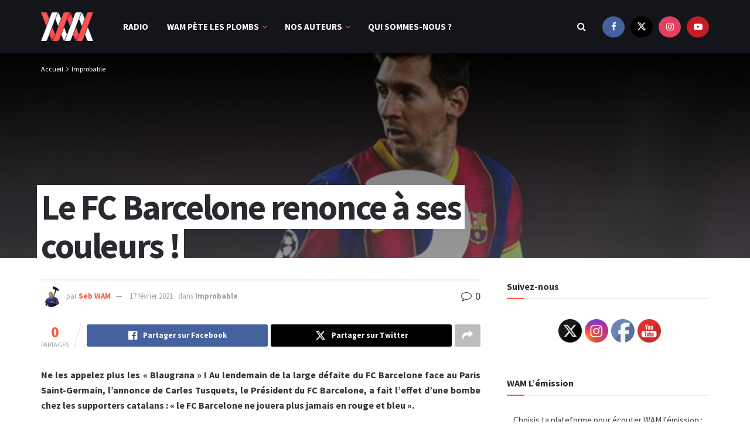

--- FILE ---
content_type: text/html; charset=UTF-8
request_url: https://www.wearemalherbe.fr/2021/02/17/le-fc-barcelone-renonce-a-ses-couleurs/
body_size: 39980
content:
<!doctype html>
<!--[if lt IE 7]> <html class="no-js lt-ie9 lt-ie8 lt-ie7" dir="ltr" lang="fr-FR" prefix="og: https://ogp.me/ns#"> <![endif]-->
<!--[if IE 7]>    <html class="no-js lt-ie9 lt-ie8" dir="ltr" lang="fr-FR" prefix="og: https://ogp.me/ns#"> <![endif]-->
<!--[if IE 8]>    <html class="no-js lt-ie9" dir="ltr" lang="fr-FR" prefix="og: https://ogp.me/ns#"> <![endif]-->
<!--[if IE 9]>    <html class="no-js lt-ie10" dir="ltr" lang="fr-FR" prefix="og: https://ogp.me/ns#"> <![endif]-->
<!--[if gt IE 8]><!--> <html class="no-js" dir="ltr" lang="fr-FR" prefix="og: https://ogp.me/ns#"> <!--<![endif]-->
<head>
    <meta http-equiv="Content-Type" content="text/html; charset=UTF-8" />
    <meta name='viewport' content='width=device-width, initial-scale=1, user-scalable=yes' />
    <link rel="profile" href="http://gmpg.org/xfn/11" />
    <link rel="pingback" href="https://www.wearemalherbe.fr/xmlrpc.php" />
    <title>Le FC Barcelone renonce à ses couleurs ! - We Are Malherbe</title>
	
	
		<!-- All in One SEO 4.9.3 - aioseo.com -->
	<meta name="description" content="Ne les appelez plus les « Blaugrana » ! Au lendemain de la large défaite du FC Barcelone face au Paris Saint-Germain, l’annonce de Carles Tusquets, le Président du FC Barcelone, a fait l’effet d’une bombe chez les supporters catalans : « le FC Barcelone ne jouera plus jamais en rouge et bleu ». La raison invoquée est pour le" />
	<meta name="robots" content="max-image-preview:large" />
	<meta name="author" content="Seb WAM"/>
	<link rel="canonical" href="https://www.wearemalherbe.fr/2021/02/17/le-fc-barcelone-renonce-a-ses-couleurs/" />
	<meta name="generator" content="All in One SEO (AIOSEO) 4.9.3" />
		<meta property="og:locale" content="fr_FR" />
		<meta property="og:site_name" content="We Are Malherbe" />
		<meta property="og:type" content="article" />
		<meta property="og:title" content="Le FC Barcelone renonce à ses couleurs ! - We Are Malherbe" />
		<meta property="og:description" content="Ne les appelez plus les « Blaugrana » ! Au lendemain de la large défaite du FC Barcelone face au Paris Saint-Germain, l’annonce de Carles Tusquets, le Président du FC Barcelone, a fait l’effet d’une bombe chez les supporters catalans : « le FC Barcelone ne jouera plus jamais en rouge et bleu ». La raison invoquée est pour le" />
		<meta property="og:url" content="https://www.wearemalherbe.fr/2021/02/17/le-fc-barcelone-renonce-a-ses-couleurs/" />
		<meta property="og:image" content="https://www.wearemalherbe.fr/wp-content/uploads/2021/02/messi-2.png" />
		<meta property="og:image:secure_url" content="https://www.wearemalherbe.fr/wp-content/uploads/2021/02/messi-2.png" />
		<meta property="og:image:width" content="900" />
		<meta property="og:image:height" content="727" />
		<meta property="article:section" content="Improbable" />
		<meta property="article:tag" content="barça" />
		<meta property="article:tag" content="beka beka" />
		<meta property="article:tag" content="fc barcelone" />
		<meta property="article:tag" content="la normandie est rouge et bleue" />
		<meta property="article:tag" content="lepenant" />
		<meta property="article:tag" content="messi" />
		<meta property="article:tag" content="neymar" />
		<meta property="article:tag" content="nul messi nul" />
		<meta property="article:tag" content="psg" />
		<meta property="article:tag" content="sm caen" />
		<meta property="article:tag" content="t&#039;as rien de mieux à faire que de lire les étiquettes ?" />
		<meta property="article:published_time" content="2021-02-17T10:22:48+00:00" />
		<meta property="article:modified_time" content="2021-02-17T10:26:38+00:00" />
		<meta property="article:publisher" content="https://www.facebook.com/wam.wearemalherbe" />
		<meta name="twitter:card" content="summary_large_image" />
		<meta name="twitter:site" content="@WeAreMalherbe" />
		<meta name="twitter:title" content="Le FC Barcelone renonce à ses couleurs ! - We Are Malherbe" />
		<meta name="twitter:description" content="Ne les appelez plus les « Blaugrana » ! Au lendemain de la large défaite du FC Barcelone face au Paris Saint-Germain, l’annonce de Carles Tusquets, le Président du FC Barcelone, a fait l’effet d’une bombe chez les supporters catalans : « le FC Barcelone ne jouera plus jamais en rouge et bleu ». La raison invoquée est pour le" />
		<meta name="twitter:creator" content="@seb_wam" />
		<meta name="twitter:image" content="https://www.wearemalherbe.fr/wp-content/uploads/2021/02/messi-2.png" />
		<script type="application/ld+json" class="aioseo-schema">
			{"@context":"https:\/\/schema.org","@graph":[{"@type":"Article","@id":"https:\/\/www.wearemalherbe.fr\/2021\/02\/17\/le-fc-barcelone-renonce-a-ses-couleurs\/#article","name":"Le FC Barcelone renonce \u00e0 ses couleurs ! - We Are Malherbe","headline":"Le FC Barcelone renonce \u00e0 ses couleurs !","author":{"@id":"https:\/\/www.wearemalherbe.fr\/author\/lesyeuxdanslesrougesetbleus\/#author"},"publisher":{"@id":"https:\/\/www.wearemalherbe.fr\/#organization"},"image":{"@type":"ImageObject","url":"https:\/\/www.wearemalherbe.fr\/wp-content\/uploads\/2021\/02\/messi-2.png","width":900,"height":727,"caption":"Lionel Messi"},"datePublished":"2021-02-17T12:22:48+02:00","dateModified":"2021-02-17T12:26:38+02:00","inLanguage":"fr-FR","mainEntityOfPage":{"@id":"https:\/\/www.wearemalherbe.fr\/2021\/02\/17\/le-fc-barcelone-renonce-a-ses-couleurs\/#webpage"},"isPartOf":{"@id":"https:\/\/www.wearemalherbe.fr\/2021\/02\/17\/le-fc-barcelone-renonce-a-ses-couleurs\/#webpage"},"articleSection":"Improbable, bar\u00e7a, Beka Beka, FC Barcelone, la normandie est rouge et bleue, Lepenant, messi, Neymar, Nul Messi Nul, PSG, SM Caen, t'as rien de mieux \u00e0 faire que de lire les \u00e9tiquettes ?"},{"@type":"BreadcrumbList","@id":"https:\/\/www.wearemalherbe.fr\/2021\/02\/17\/le-fc-barcelone-renonce-a-ses-couleurs\/#breadcrumblist","itemListElement":[{"@type":"ListItem","@id":"https:\/\/www.wearemalherbe.fr#listItem","position":1,"name":"Accueil","item":"https:\/\/www.wearemalherbe.fr","nextItem":{"@type":"ListItem","@id":"https:\/\/www.wearemalherbe.fr\/category\/improbable\/#listItem","name":"Improbable"}},{"@type":"ListItem","@id":"https:\/\/www.wearemalherbe.fr\/category\/improbable\/#listItem","position":2,"name":"Improbable","item":"https:\/\/www.wearemalherbe.fr\/category\/improbable\/","nextItem":{"@type":"ListItem","@id":"https:\/\/www.wearemalherbe.fr\/2021\/02\/17\/le-fc-barcelone-renonce-a-ses-couleurs\/#listItem","name":"Le FC Barcelone renonce \u00e0 ses couleurs !"},"previousItem":{"@type":"ListItem","@id":"https:\/\/www.wearemalherbe.fr#listItem","name":"Accueil"}},{"@type":"ListItem","@id":"https:\/\/www.wearemalherbe.fr\/2021\/02\/17\/le-fc-barcelone-renonce-a-ses-couleurs\/#listItem","position":3,"name":"Le FC Barcelone renonce \u00e0 ses couleurs !","previousItem":{"@type":"ListItem","@id":"https:\/\/www.wearemalherbe.fr\/category\/improbable\/#listItem","name":"Improbable"}}]},{"@type":"Organization","@id":"https:\/\/www.wearemalherbe.fr\/#organization","name":"We Are Malherbe","description":"We Are Malherbe","url":"https:\/\/www.wearemalherbe.fr\/","logo":{"@type":"ImageObject","url":"https:\/\/www.wearemalherbe.fr\/wp-content\/uploads\/2015\/03\/cropped-Wam_logo_170.png","@id":"https:\/\/www.wearemalherbe.fr\/2021\/02\/17\/le-fc-barcelone-renonce-a-ses-couleurs\/#organizationLogo","width":150,"height":150},"image":{"@id":"https:\/\/www.wearemalherbe.fr\/2021\/02\/17\/le-fc-barcelone-renonce-a-ses-couleurs\/#organizationLogo"},"sameAs":["https:\/\/www.facebook.com\/wam.wearemalherbe","https:\/\/twitter.com\/WeAreMalherbe","https:\/\/instagram.com\/wearemalherbe\/","https:\/\/www.youtube.com\/c\/wearemalherbe"]},{"@type":"Person","@id":"https:\/\/www.wearemalherbe.fr\/author\/lesyeuxdanslesrougesetbleus\/#author","url":"https:\/\/www.wearemalherbe.fr\/author\/lesyeuxdanslesrougesetbleus\/","name":"Seb WAM","image":{"@type":"ImageObject","@id":"https:\/\/www.wearemalherbe.fr\/2021\/02\/17\/le-fc-barcelone-renonce-a-ses-couleurs\/#authorImage","url":"https:\/\/www.wearemalherbe.fr\/wp-content\/uploads\/2021\/12\/FdR2oaP9_400x400-96x96.jpg","width":96,"height":96,"caption":"Seb WAM"},"sameAs":["https:\/\/twitter.com\/seb_wam"]},{"@type":"WebPage","@id":"https:\/\/www.wearemalherbe.fr\/2021\/02\/17\/le-fc-barcelone-renonce-a-ses-couleurs\/#webpage","url":"https:\/\/www.wearemalherbe.fr\/2021\/02\/17\/le-fc-barcelone-renonce-a-ses-couleurs\/","name":"Le FC Barcelone renonce \u00e0 ses couleurs ! - We Are Malherbe","description":"Ne les appelez plus les \u00ab Blaugrana \u00bb ! Au lendemain de la large d\u00e9faite du FC Barcelone face au Paris Saint-Germain, l\u2019annonce de Carles Tusquets, le Pr\u00e9sident du FC Barcelone, a fait l\u2019effet d\u2019une bombe chez les supporters catalans : \u00ab le FC Barcelone ne jouera plus jamais en rouge et bleu \u00bb. La raison invoqu\u00e9e est pour le","inLanguage":"fr-FR","isPartOf":{"@id":"https:\/\/www.wearemalherbe.fr\/#website"},"breadcrumb":{"@id":"https:\/\/www.wearemalherbe.fr\/2021\/02\/17\/le-fc-barcelone-renonce-a-ses-couleurs\/#breadcrumblist"},"author":{"@id":"https:\/\/www.wearemalherbe.fr\/author\/lesyeuxdanslesrougesetbleus\/#author"},"creator":{"@id":"https:\/\/www.wearemalherbe.fr\/author\/lesyeuxdanslesrougesetbleus\/#author"},"image":{"@type":"ImageObject","url":"https:\/\/www.wearemalherbe.fr\/wp-content\/uploads\/2021\/02\/messi-2.png","@id":"https:\/\/www.wearemalherbe.fr\/2021\/02\/17\/le-fc-barcelone-renonce-a-ses-couleurs\/#mainImage","width":900,"height":727,"caption":"Lionel Messi"},"primaryImageOfPage":{"@id":"https:\/\/www.wearemalherbe.fr\/2021\/02\/17\/le-fc-barcelone-renonce-a-ses-couleurs\/#mainImage"},"datePublished":"2021-02-17T12:22:48+02:00","dateModified":"2021-02-17T12:26:38+02:00"},{"@type":"WebSite","@id":"https:\/\/www.wearemalherbe.fr\/#website","url":"https:\/\/www.wearemalherbe.fr\/","name":"We Are Malherbe","description":"We Are Malherbe","inLanguage":"fr-FR","publisher":{"@id":"https:\/\/www.wearemalherbe.fr\/#organization"}}]}
		</script>
		<!-- All in One SEO -->

<meta property="og:type" content="article">
<meta property="og:title" content="Le FC Barcelone renonce à ses couleurs !">
<meta property="og:site_name" content="We Are Malherbe">
<meta property="og:description" content="Ne les appelez plus les «&amp;nbsp;Blaugrana&amp;nbsp;»&amp;nbsp;! Au lendemain de la large défaite du FC Barcelone face au Paris Saint-Germain, l’annonce">
<meta property="og:url" content="https://www.wearemalherbe.fr/2021/02/17/le-fc-barcelone-renonce-a-ses-couleurs/">
<meta property="og:locale" content="fr_FR">
<meta property="og:image" content="https://www.wearemalherbe.fr/wp-content/uploads/2021/02/messi-2.png">
<meta property="og:image:height" content="727">
<meta property="og:image:width" content="900">
<meta property="article:published_time" content="2021-02-17T12:22:48+02:00">
<meta property="article:modified_time" content="2021-02-17T12:26:38+02:00">
<meta property="article:section" content="Improbable">
<meta property="article:tag" content="barça">
<meta property="article:tag" content="Beka Beka">
<meta property="article:tag" content="FC Barcelone">
<meta property="article:tag" content="la normandie est rouge et bleue">
<meta property="article:tag" content="Lepenant">
<meta property="article:tag" content="messi">
<meta property="article:tag" content="Neymar">
<meta property="article:tag" content="Nul Messi Nul">
<meta property="article:tag" content="PSG">
<meta property="article:tag" content="SM Caen">
<meta property="article:tag" content="t&#039;as rien de mieux à faire que de lire les étiquettes ?">
<meta name="twitter:card" content="summary_large_image">
<meta name="twitter:title" content="Le FC Barcelone renonce à ses couleurs !">
<meta name="twitter:description" content="Ne les appelez plus les «&nbsp;Blaugrana&nbsp;»&nbsp;! Au lendemain de la large défaite du FC Barcelone face au Paris Saint-Germain, l’annonce">
<meta name="twitter:url" content="https://www.wearemalherbe.fr/2021/02/17/le-fc-barcelone-renonce-a-ses-couleurs/">
<meta name="twitter:site" content="https://twitter.com/seb_wam">
<meta name="twitter:image" content="https://www.wearemalherbe.fr/wp-content/uploads/2021/02/messi-2.png">
<meta name="twitter:image:width" content="900">
<meta name="twitter:image:height" content="727">
			<script data-optimized="1" type="text/javascript">var jnews_ajax_url='/?ajax-request=jnews'</script>
			<script data-optimized="1" type="text/javascript">window.jnews=window.jnews||{},window.jnews.library=window.jnews.library||{},window.jnews.library=function(){"use strict";var e=this;e.win=window,e.doc=document,e.noop=function(){},e.globalBody=e.doc.getElementsByTagName("body")[0],e.globalBody=e.globalBody?e.globalBody:e.doc,e.win.jnewsDataStorage=e.win.jnewsDataStorage||{_storage:new WeakMap,put:function(e,t,n){this._storage.has(e)||this._storage.set(e,new Map),this._storage.get(e).set(t,n)},get:function(e,t){return this._storage.get(e).get(t)},has:function(e,t){return this._storage.has(e)&&this._storage.get(e).has(t)},remove:function(e,t){var n=this._storage.get(e).delete(t);return 0===!this._storage.get(e).size&&this._storage.delete(e),n}},e.windowWidth=function(){return e.win.innerWidth||e.docEl.clientWidth||e.globalBody.clientWidth},e.windowHeight=function(){return e.win.innerHeight||e.docEl.clientHeight||e.globalBody.clientHeight},e.requestAnimationFrame=e.win.requestAnimationFrame||e.win.webkitRequestAnimationFrame||e.win.mozRequestAnimationFrame||e.win.msRequestAnimationFrame||window.oRequestAnimationFrame||function(e){return setTimeout(e,1e3/60)},e.cancelAnimationFrame=e.win.cancelAnimationFrame||e.win.webkitCancelAnimationFrame||e.win.webkitCancelRequestAnimationFrame||e.win.mozCancelAnimationFrame||e.win.msCancelRequestAnimationFrame||e.win.oCancelRequestAnimationFrame||function(e){clearTimeout(e)},e.classListSupport="classList"in document.createElement("_"),e.hasClass=e.classListSupport?function(e,t){return e.classList.contains(t)}:function(e,t){return e.className.indexOf(t)>=0},e.addClass=e.classListSupport?function(t,n){e.hasClass(t,n)||t.classList.add(n)}:function(t,n){e.hasClass(t,n)||(t.className+=" "+n)},e.removeClass=e.classListSupport?function(t,n){e.hasClass(t,n)&&t.classList.remove(n)}:function(t,n){e.hasClass(t,n)&&(t.className=t.className.replace(n,""))},e.objKeys=function(e){var t=[];for(var n in e)Object.prototype.hasOwnProperty.call(e,n)&&t.push(n);return t},e.isObjectSame=function(e,t){var n=!0;return JSON.stringify(e)!==JSON.stringify(t)&&(n=!1),n},e.extend=function(){for(var e,t,n,o=arguments[0]||{},i=1,a=arguments.length;i<a;i++)if(null!==(e=arguments[i]))for(t in e)o!==(n=e[t])&&void 0!==n&&(o[t]=n);return o},e.dataStorage=e.win.jnewsDataStorage,e.isVisible=function(e){return 0!==e.offsetWidth&&0!==e.offsetHeight||e.getBoundingClientRect().length},e.getHeight=function(e){return e.offsetHeight||e.clientHeight||e.getBoundingClientRect().height},e.getWidth=function(e){return e.offsetWidth||e.clientWidth||e.getBoundingClientRect().width},e.supportsPassive=!1;try{var t=Object.defineProperty({},"passive",{get:function(){e.supportsPassive=!0}});"createEvent"in e.doc?e.win.addEventListener("test",null,t):"fireEvent"in e.doc&&e.win.attachEvent("test",null)}catch(e){}e.passiveOption=!!e.supportsPassive&&{passive:!0},e.setStorage=function(e,t){e="jnews-"+e;var n={expired:Math.floor(((new Date).getTime()+432e5)/1e3)};t=Object.assign(n,t);localStorage.setItem(e,JSON.stringify(t))},e.getStorage=function(e){e="jnews-"+e;var t=localStorage.getItem(e);return null!==t&&0<t.length?JSON.parse(localStorage.getItem(e)):{}},e.expiredStorage=function(){var t,n="jnews-";for(var o in localStorage)o.indexOf(n)>-1&&"undefined"!==(t=e.getStorage(o.replace(n,""))).expired&&t.expired<Math.floor((new Date).getTime()/1e3)&&localStorage.removeItem(o)},e.addEvents=function(t,n,o){for(var i in n){var a=["touchstart","touchmove"].indexOf(i)>=0&&!o&&e.passiveOption;"createEvent"in e.doc?t.addEventListener(i,n[i],a):"fireEvent"in e.doc&&t.attachEvent("on"+i,n[i])}},e.removeEvents=function(t,n){for(var o in n)"createEvent"in e.doc?t.removeEventListener(o,n[o]):"fireEvent"in e.doc&&t.detachEvent("on"+o,n[o])},e.triggerEvents=function(t,n,o){var i;o=o||{detail:null};return"createEvent"in e.doc?(!(i=e.doc.createEvent("CustomEvent")||new CustomEvent(n)).initCustomEvent||i.initCustomEvent(n,!0,!1,o),void t.dispatchEvent(i)):"fireEvent"in e.doc?((i=e.doc.createEventObject()).eventType=n,void t.fireEvent("on"+i.eventType,i)):void 0},e.getParents=function(t,n){void 0===n&&(n=e.doc);for(var o=[],i=t.parentNode,a=!1;!a;)if(i){var r=i;r.querySelectorAll(n).length?a=!0:(o.push(r),i=r.parentNode)}else o=[],a=!0;return o},e.forEach=function(e,t,n){for(var o=0,i=e.length;o<i;o++)t.call(n,e[o],o)},e.getText=function(e){return e.innerText||e.textContent},e.setText=function(e,t){var n="object"==typeof t?t.innerText||t.textContent:t;e.innerText&&(e.innerText=n),e.textContent&&(e.textContent=n)},e.httpBuildQuery=function(t){return e.objKeys(t).reduce(function t(n){var o=arguments.length>1&&void 0!==arguments[1]?arguments[1]:null;return function(i,a){var r=n[a];a=encodeURIComponent(a);var s=o?"".concat(o,"[").concat(a,"]"):a;return null==r||"function"==typeof r?(i.push("".concat(s,"=")),i):["number","boolean","string"].includes(typeof r)?(i.push("".concat(s,"=").concat(encodeURIComponent(r))),i):(i.push(e.objKeys(r).reduce(t(r,s),[]).join("&")),i)}}(t),[]).join("&")},e.get=function(t,n,o,i){return o="function"==typeof o?o:e.noop,e.ajax("GET",t,n,o,i)},e.post=function(t,n,o,i){return o="function"==typeof o?o:e.noop,e.ajax("POST",t,n,o,i)},e.ajax=function(t,n,o,i,a){var r=new XMLHttpRequest,s=n,c=e.httpBuildQuery(o);if(t=-1!=["GET","POST"].indexOf(t)?t:"GET",r.open(t,s+("GET"==t?"?"+c:""),!0),"POST"==t&&r.setRequestHeader("Content-type","application/x-www-form-urlencoded"),r.setRequestHeader("X-Requested-With","XMLHttpRequest"),r.onreadystatechange=function(){4===r.readyState&&200<=r.status&&300>r.status&&"function"==typeof i&&i.call(void 0,r.response)},void 0!==a&&!a){return{xhr:r,send:function(){r.send("POST"==t?c:null)}}}return r.send("POST"==t?c:null),{xhr:r}},e.scrollTo=function(t,n,o){function i(e,t,n){this.start=this.position(),this.change=e-this.start,this.currentTime=0,this.increment=20,this.duration=void 0===n?500:n,this.callback=t,this.finish=!1,this.animateScroll()}return Math.easeInOutQuad=function(e,t,n,o){return(e/=o/2)<1?n/2*e*e+t:-n/2*(--e*(e-2)-1)+t},i.prototype.stop=function(){this.finish=!0},i.prototype.move=function(t){e.doc.documentElement.scrollTop=t,e.globalBody.parentNode.scrollTop=t,e.globalBody.scrollTop=t},i.prototype.position=function(){return e.doc.documentElement.scrollTop||e.globalBody.parentNode.scrollTop||e.globalBody.scrollTop},i.prototype.animateScroll=function(){this.currentTime+=this.increment;var t=Math.easeInOutQuad(this.currentTime,this.start,this.change,this.duration);this.move(t),this.currentTime<this.duration&&!this.finish?e.requestAnimationFrame.call(e.win,this.animateScroll.bind(this)):this.callback&&"function"==typeof this.callback&&this.callback()},new i(t,n,o)},e.unwrap=function(t){var n,o=t;e.forEach(t,(function(e,t){n?n+=e:n=e})),o.replaceWith(n)},e.performance={start:function(e){performance.mark(e+"Start")},stop:function(e){performance.mark(e+"End"),performance.measure(e,e+"Start",e+"End")}},e.fps=function(){var t=0,n=0,o=0;!function(){var i=t=0,a=0,r=0,s=document.getElementById("fpsTable"),c=function(t){void 0===document.getElementsByTagName("body")[0]?e.requestAnimationFrame.call(e.win,(function(){c(t)})):document.getElementsByTagName("body")[0].appendChild(t)};null===s&&((s=document.createElement("div")).style.position="fixed",s.style.top="120px",s.style.left="10px",s.style.width="100px",s.style.height="20px",s.style.border="1px solid black",s.style.fontSize="11px",s.style.zIndex="100000",s.style.backgroundColor="white",s.id="fpsTable",c(s));var l=function(){o++,n=Date.now(),(a=(o/(r=(n-t)/1e3)).toPrecision(2))!=i&&(i=a,s.innerHTML=i+"fps"),1<r&&(t=n,o=0),e.requestAnimationFrame.call(e.win,l)};l()}()},e.instr=function(e,t){for(var n=0;n<t.length;n++)if(-1!==e.toLowerCase().indexOf(t[n].toLowerCase()))return!0},e.winLoad=function(t,n){function o(o){if("complete"===e.doc.readyState||"interactive"===e.doc.readyState)return!o||n?setTimeout(t,n||1):t(o),1}o()||e.addEvents(e.win,{load:o})},e.docReady=function(t,n){function o(o){if("complete"===e.doc.readyState||"interactive"===e.doc.readyState)return!o||n?setTimeout(t,n||1):t(o),1}o()||e.addEvents(e.doc,{DOMContentLoaded:o})},e.fireOnce=function(){e.docReady((function(){e.assets=e.assets||[],e.assets.length&&(e.boot(),e.load_assets())}),50)},e.boot=function(){e.length&&e.doc.querySelectorAll("style[media]").forEach((function(e){"not all"==e.getAttribute("media")&&e.removeAttribute("media")}))},e.create_js=function(t,n){var o=e.doc.createElement("script");switch(o.setAttribute("src",t),n){case"defer":o.setAttribute("defer",!0);break;case"async":o.setAttribute("async",!0);break;case"deferasync":o.setAttribute("defer",!0),o.setAttribute("async",!0)}e.globalBody.appendChild(o)},e.load_assets=function(){"object"==typeof e.assets&&e.forEach(e.assets.slice(0),(function(t,n){var o="";t.defer&&(o+="defer"),t.async&&(o+="async"),e.create_js(t.url,o);var i=e.assets.indexOf(t);i>-1&&e.assets.splice(i,1)})),e.assets=jnewsoption.au_scripts=window.jnewsads=[]},e.setCookie=function(e,t,n){var o="";if(n){var i=new Date;i.setTime(i.getTime()+24*n*60*60*1e3),o="; expires="+i.toUTCString()}document.cookie=e+"="+(t||"")+o+"; path=/"},e.getCookie=function(e){for(var t=e+"=",n=document.cookie.split(";"),o=0;o<n.length;o++){for(var i=n[o];" "==i.charAt(0);)i=i.substring(1,i.length);if(0==i.indexOf(t))return i.substring(t.length,i.length)}return null},e.eraseCookie=function(e){document.cookie=e+"=; Path=/; Expires=Thu, 01 Jan 1970 00:00:01 GMT;"},e.docReady((function(){e.globalBody=e.globalBody==e.doc?e.doc.getElementsByTagName("body")[0]:e.globalBody,e.globalBody=e.globalBody?e.globalBody:e.doc})),e.winLoad((function(){e.winLoad((function(){var t=!1;if(void 0!==window.jnewsadmin)if(void 0!==window.file_version_checker){var n=e.objKeys(window.file_version_checker);n.length?n.forEach((function(e){t||"10.0.4"===window.file_version_checker[e]||(t=!0)})):t=!0}else t=!0;t&&(window.jnewsHelper.getMessage(),window.jnewsHelper.getNotice())}),2500)}))},window.jnews.library=new window.jnews.library</script><link rel='dns-prefetch' href='//fonts.googleapis.com' />
<link rel='preconnect' href='https://fonts.gstatic.com' />
<link rel="alternate" type="application/rss+xml" title="We Are Malherbe &raquo; Flux" href="https://www.wearemalherbe.fr/feed/" />
<link rel="alternate" type="application/rss+xml" title="We Are Malherbe &raquo; Flux des commentaires" href="https://www.wearemalherbe.fr/comments/feed/" />
		<!-- This site uses the Google Analytics by MonsterInsights plugin v9.11.1 - Using Analytics tracking - https://www.monsterinsights.com/ -->
							<script src="//www.googletagmanager.com/gtag/js?id=G-RQY4SQX85L"  data-cfasync="false" data-wpfc-render="false" type="text/javascript" async></script>
			<script data-cfasync="false" data-wpfc-render="false" type="text/javascript">
				var mi_version = '9.11.1';
				var mi_track_user = true;
				var mi_no_track_reason = '';
								var MonsterInsightsDefaultLocations = {"page_location":"https:\/\/www.wearemalherbe.fr\/2021\/02\/17\/le-fc-barcelone-renonce-a-ses-couleurs\/"};
								if ( typeof MonsterInsightsPrivacyGuardFilter === 'function' ) {
					var MonsterInsightsLocations = (typeof MonsterInsightsExcludeQuery === 'object') ? MonsterInsightsPrivacyGuardFilter( MonsterInsightsExcludeQuery ) : MonsterInsightsPrivacyGuardFilter( MonsterInsightsDefaultLocations );
				} else {
					var MonsterInsightsLocations = (typeof MonsterInsightsExcludeQuery === 'object') ? MonsterInsightsExcludeQuery : MonsterInsightsDefaultLocations;
				}

								var disableStrs = [
										'ga-disable-G-RQY4SQX85L',
									];

				/* Function to detect opted out users */
				function __gtagTrackerIsOptedOut() {
					for (var index = 0; index < disableStrs.length; index++) {
						if (document.cookie.indexOf(disableStrs[index] + '=true') > -1) {
							return true;
						}
					}

					return false;
				}

				/* Disable tracking if the opt-out cookie exists. */
				if (__gtagTrackerIsOptedOut()) {
					for (var index = 0; index < disableStrs.length; index++) {
						window[disableStrs[index]] = true;
					}
				}

				/* Opt-out function */
				function __gtagTrackerOptout() {
					for (var index = 0; index < disableStrs.length; index++) {
						document.cookie = disableStrs[index] + '=true; expires=Thu, 31 Dec 2099 23:59:59 UTC; path=/';
						window[disableStrs[index]] = true;
					}
				}

				if ('undefined' === typeof gaOptout) {
					function gaOptout() {
						__gtagTrackerOptout();
					}
				}
								window.dataLayer = window.dataLayer || [];

				window.MonsterInsightsDualTracker = {
					helpers: {},
					trackers: {},
				};
				if (mi_track_user) {
					function __gtagDataLayer() {
						dataLayer.push(arguments);
					}

					function __gtagTracker(type, name, parameters) {
						if (!parameters) {
							parameters = {};
						}

						if (parameters.send_to) {
							__gtagDataLayer.apply(null, arguments);
							return;
						}

						if (type === 'event') {
														parameters.send_to = monsterinsights_frontend.v4_id;
							var hookName = name;
							if (typeof parameters['event_category'] !== 'undefined') {
								hookName = parameters['event_category'] + ':' + name;
							}

							if (typeof MonsterInsightsDualTracker.trackers[hookName] !== 'undefined') {
								MonsterInsightsDualTracker.trackers[hookName](parameters);
							} else {
								__gtagDataLayer('event', name, parameters);
							}
							
						} else {
							__gtagDataLayer.apply(null, arguments);
						}
					}

					__gtagTracker('js', new Date());
					__gtagTracker('set', {
						'developer_id.dZGIzZG': true,
											});
					if ( MonsterInsightsLocations.page_location ) {
						__gtagTracker('set', MonsterInsightsLocations);
					}
										__gtagTracker('config', 'G-RQY4SQX85L', {"forceSSL":"true","link_attribution":"true"} );
										window.gtag = __gtagTracker;										(function () {
						/* https://developers.google.com/analytics/devguides/collection/analyticsjs/ */
						/* ga and __gaTracker compatibility shim. */
						var noopfn = function () {
							return null;
						};
						var newtracker = function () {
							return new Tracker();
						};
						var Tracker = function () {
							return null;
						};
						var p = Tracker.prototype;
						p.get = noopfn;
						p.set = noopfn;
						p.send = function () {
							var args = Array.prototype.slice.call(arguments);
							args.unshift('send');
							__gaTracker.apply(null, args);
						};
						var __gaTracker = function () {
							var len = arguments.length;
							if (len === 0) {
								return;
							}
							var f = arguments[len - 1];
							if (typeof f !== 'object' || f === null || typeof f.hitCallback !== 'function') {
								if ('send' === arguments[0]) {
									var hitConverted, hitObject = false, action;
									if ('event' === arguments[1]) {
										if ('undefined' !== typeof arguments[3]) {
											hitObject = {
												'eventAction': arguments[3],
												'eventCategory': arguments[2],
												'eventLabel': arguments[4],
												'value': arguments[5] ? arguments[5] : 1,
											}
										}
									}
									if ('pageview' === arguments[1]) {
										if ('undefined' !== typeof arguments[2]) {
											hitObject = {
												'eventAction': 'page_view',
												'page_path': arguments[2],
											}
										}
									}
									if (typeof arguments[2] === 'object') {
										hitObject = arguments[2];
									}
									if (typeof arguments[5] === 'object') {
										Object.assign(hitObject, arguments[5]);
									}
									if ('undefined' !== typeof arguments[1].hitType) {
										hitObject = arguments[1];
										if ('pageview' === hitObject.hitType) {
											hitObject.eventAction = 'page_view';
										}
									}
									if (hitObject) {
										action = 'timing' === arguments[1].hitType ? 'timing_complete' : hitObject.eventAction;
										hitConverted = mapArgs(hitObject);
										__gtagTracker('event', action, hitConverted);
									}
								}
								return;
							}

							function mapArgs(args) {
								var arg, hit = {};
								var gaMap = {
									'eventCategory': 'event_category',
									'eventAction': 'event_action',
									'eventLabel': 'event_label',
									'eventValue': 'event_value',
									'nonInteraction': 'non_interaction',
									'timingCategory': 'event_category',
									'timingVar': 'name',
									'timingValue': 'value',
									'timingLabel': 'event_label',
									'page': 'page_path',
									'location': 'page_location',
									'title': 'page_title',
									'referrer' : 'page_referrer',
								};
								for (arg in args) {
																		if (!(!args.hasOwnProperty(arg) || !gaMap.hasOwnProperty(arg))) {
										hit[gaMap[arg]] = args[arg];
									} else {
										hit[arg] = args[arg];
									}
								}
								return hit;
							}

							try {
								f.hitCallback();
							} catch (ex) {
							}
						};
						__gaTracker.create = newtracker;
						__gaTracker.getByName = newtracker;
						__gaTracker.getAll = function () {
							return [];
						};
						__gaTracker.remove = noopfn;
						__gaTracker.loaded = true;
						window['__gaTracker'] = __gaTracker;
					})();
									} else {
										console.log("");
					(function () {
						function __gtagTracker() {
							return null;
						}

						window['__gtagTracker'] = __gtagTracker;
						window['gtag'] = __gtagTracker;
					})();
									}
			</script>
							<!-- / Google Analytics by MonsterInsights -->
		<script data-optimized="1" type="text/javascript">window._wpemojiSettings={"baseUrl":"https:\/\/s.w.org\/images\/core\/emoji\/16.0.1\/72x72\/","ext":".png","svgUrl":"https:\/\/s.w.org\/images\/core\/emoji\/16.0.1\/svg\/","svgExt":".svg","source":{"concatemoji":"https:\/\/www.wearemalherbe.fr\/wp-includes\/js\/wp-emoji-release.min.js?ver=6.8.3"}};
/*! This file is auto-generated */
!function(s,n){var o,i,e;function c(e){try{var t={supportTests:e,timestamp:(new Date).valueOf()};sessionStorage.setItem(o,JSON.stringify(t))}catch(e){}}function p(e,t,n){e.clearRect(0,0,e.canvas.width,e.canvas.height),e.fillText(t,0,0);var t=new Uint32Array(e.getImageData(0,0,e.canvas.width,e.canvas.height).data),a=(e.clearRect(0,0,e.canvas.width,e.canvas.height),e.fillText(n,0,0),new Uint32Array(e.getImageData(0,0,e.canvas.width,e.canvas.height).data));return t.every(function(e,t){return e===a[t]})}function u(e,t){e.clearRect(0,0,e.canvas.width,e.canvas.height),e.fillText(t,0,0);for(var n=e.getImageData(16,16,1,1),a=0;a<n.data.length;a++)if(0!==n.data[a])return!1;return!0}function f(e,t,n,a){switch(t){case"flag":return n(e,"\ud83c\udff3\ufe0f\u200d\u26a7\ufe0f","\ud83c\udff3\ufe0f\u200b\u26a7\ufe0f")?!1:!n(e,"\ud83c\udde8\ud83c\uddf6","\ud83c\udde8\u200b\ud83c\uddf6")&&!n(e,"\ud83c\udff4\udb40\udc67\udb40\udc62\udb40\udc65\udb40\udc6e\udb40\udc67\udb40\udc7f","\ud83c\udff4\u200b\udb40\udc67\u200b\udb40\udc62\u200b\udb40\udc65\u200b\udb40\udc6e\u200b\udb40\udc67\u200b\udb40\udc7f");case"emoji":return!a(e,"\ud83e\udedf")}return!1}function g(e,t,n,a){var r="undefined"!=typeof WorkerGlobalScope&&self instanceof WorkerGlobalScope?new OffscreenCanvas(300,150):s.createElement("canvas"),o=r.getContext("2d",{willReadFrequently:!0}),i=(o.textBaseline="top",o.font="600 32px Arial",{});return e.forEach(function(e){i[e]=t(o,e,n,a)}),i}function t(e){var t=s.createElement("script");t.src=e,t.defer=!0,s.head.appendChild(t)}"undefined"!=typeof Promise&&(o="wpEmojiSettingsSupports",i=["flag","emoji"],n.supports={everything:!0,everythingExceptFlag:!0},e=new Promise(function(e){s.addEventListener("DOMContentLoaded",e,{once:!0})}),new Promise(function(t){var n=function(){try{var e=JSON.parse(sessionStorage.getItem(o));if("object"==typeof e&&"number"==typeof e.timestamp&&(new Date).valueOf()<e.timestamp+604800&&"object"==typeof e.supportTests)return e.supportTests}catch(e){}return null}();if(!n){if("undefined"!=typeof Worker&&"undefined"!=typeof OffscreenCanvas&&"undefined"!=typeof URL&&URL.createObjectURL&&"undefined"!=typeof Blob)try{var e="postMessage("+g.toString()+"("+[JSON.stringify(i),f.toString(),p.toString(),u.toString()].join(",")+"));",a=new Blob([e],{type:"text/javascript"}),r=new Worker(URL.createObjectURL(a),{name:"wpTestEmojiSupports"});return void(r.onmessage=function(e){c(n=e.data),r.terminate(),t(n)})}catch(e){}c(n=g(i,f,p,u))}t(n)}).then(function(e){for(var t in e)n.supports[t]=e[t],n.supports.everything=n.supports.everything&&n.supports[t],"flag"!==t&&(n.supports.everythingExceptFlag=n.supports.everythingExceptFlag&&n.supports[t]);n.supports.everythingExceptFlag=n.supports.everythingExceptFlag&&!n.supports.flag,n.DOMReady=!1,n.readyCallback=function(){n.DOMReady=!0}}).then(function(){return e}).then(function(){var e;n.supports.everything||(n.readyCallback(),(e=n.source||{}).concatemoji?t(e.concatemoji):e.wpemoji&&e.twemoji&&(t(e.twemoji),t(e.wpemoji)))}))}((window,document),window._wpemojiSettings)</script>
<link data-optimized="2" rel="stylesheet" href="https://www.wearemalherbe.fr/wp-content/litespeed/css/a297d97310e253a2cf3f53a4635aba27.css?ver=57cb8" />
































<script type="text/javascript" src="https://www.wearemalherbe.fr/wp-content/plugins/google-analytics-for-wordpress/assets/js/frontend-gtag.min.js?ver=9.11.1" id="monsterinsights-frontend-script-js" async="async" data-wp-strategy="async"></script>
<script data-cfasync="false" data-wpfc-render="false" type="text/javascript" id='monsterinsights-frontend-script-js-extra'>/* <![CDATA[ */
var monsterinsights_frontend = {"js_events_tracking":"true","download_extensions":"doc,pdf,ppt,zip,xls,docx,pptx,xlsx","inbound_paths":"[{\"path\":\"\\\/go\\\/\",\"label\":\"affiliate\"},{\"path\":\"\\\/recommend\\\/\",\"label\":\"affiliate\"}]","home_url":"https:\/\/www.wearemalherbe.fr","hash_tracking":"false","v4_id":"G-RQY4SQX85L"};/* ]]> */
</script>
<script type="text/javascript" src="https://www.wearemalherbe.fr/wp-includes/js/jquery/jquery.min.js?ver=3.7.1" id="jquery-core-js"></script>
<script data-optimized="1" type="text/javascript" src="https://www.wearemalherbe.fr/wp-content/litespeed/js/07908a759df51df31e2b3e677ce6a157.js?ver=726cd" id="jquery-migrate-js"></script>
<link rel="https://api.w.org/" href="https://www.wearemalherbe.fr/wp-json/" /><link rel="alternate" title="JSON" type="application/json" href="https://www.wearemalherbe.fr/wp-json/wp/v2/posts/10142" /><link rel="EditURI" type="application/rsd+xml" title="RSD" href="https://www.wearemalherbe.fr/xmlrpc.php?rsd" />
<meta name="generator" content="WordPress 6.8.3" />
<link rel='shortlink' href='https://www.wearemalherbe.fr/?p=10142' />
<link rel="alternate" title="oEmbed (JSON)" type="application/json+oembed" href="https://www.wearemalherbe.fr/wp-json/oembed/1.0/embed?url=https%3A%2F%2Fwww.wearemalherbe.fr%2F2021%2F02%2F17%2Fle-fc-barcelone-renonce-a-ses-couleurs%2F" />
<link rel="alternate" title="oEmbed (XML)" type="text/xml+oembed" href="https://www.wearemalherbe.fr/wp-json/oembed/1.0/embed?url=https%3A%2F%2Fwww.wearemalherbe.fr%2F2021%2F02%2F17%2Fle-fc-barcelone-renonce-a-ses-couleurs%2F&#038;format=xml" />
<link rel="icon" type="image/png" href="/wp-content/uploads/fbrfg/favicon-96x96.png" sizes="96x96" />
<link rel="icon" type="image/svg+xml" href="/wp-content/uploads/fbrfg/favicon.svg" />
<link rel="shortcut icon" href="/wp-content/uploads/fbrfg/favicon.ico" />
<link rel="apple-touch-icon" sizes="180x180" href="/wp-content/uploads/fbrfg/apple-touch-icon.png" />
<meta name="apple-mobile-web-app-title" content="WAM" />
<link rel="manifest" href="/wp-content/uploads/fbrfg/site.webmanifest" /><meta name="generator" content="Elementor 3.34.1; features: additional_custom_breakpoints; settings: css_print_method-external, google_font-enabled, font_display-auto">
			
			<script type='application/ld+json'>{"@context":"http:\/\/schema.org","@type":"Organization","@id":"https:\/\/www.wearemalherbe.fr\/#organization","url":"https:\/\/www.wearemalherbe.fr\/","name":"","logo":{"@type":"ImageObject","url":""},"sameAs":["https:\/\/www.facebook.com\/wam.wearemalherbe","https:\/\/twitter.com\/wearemalherbe","https:\/\/www.instagram.com\/wearemalherbe\/","https:\/\/www.youtube.com\/channel\/UCaeVZsZ4vmEGfDdzmFiHa-w"]}</script>
<script type='application/ld+json'>{"@context":"http:\/\/schema.org","@type":"WebSite","@id":"https:\/\/www.wearemalherbe.fr\/#website","url":"https:\/\/www.wearemalherbe.fr\/","name":"","potentialAction":{"@type":"SearchAction","target":"https:\/\/www.wearemalherbe.fr\/?s={search_term_string}","query-input":"required name=search_term_string"}}</script>
</head>
<body class="wp-singular post-template-default single single-post postid-10142 single-format-standard wp-embed-responsive wp-theme-jnews sfsi_actvite_theme_default jeg_toggle_light jeg_single_tpl_6 jnews jsc_normal elementor-default elementor-kit-10474">

    
    
    <div class="jeg_ad jeg_ad_top jnews_header_top_ads">
        <div class='ads-wrapper  '></div>    </div>

    <!-- The Main Wrapper
    ============================================= -->
    <div class="jeg_viewport">

        
        <div class="jeg_header_wrapper">
            <div class="jeg_header_instagram_wrapper">
    </div>

<!-- HEADER -->
<div class="jeg_header normal">
    <div class="jeg_bottombar jeg_navbar jeg_container jeg_navbar_wrapper jeg_navbar_normal jeg_navbar_dark">
    <div class="container">
        <div class="jeg_nav_row">
            
                <div class="jeg_nav_col jeg_nav_left jeg_nav_grow">
                    <div class="item_wrap jeg_nav_alignleft">
                        <div class="jeg_nav_item jeg_logo jeg_desktop_logo">
			<div class="site-title">
			<a href="https://www.wearemalherbe.fr/" aria-label="Visit Homepage" style="padding: 0 0 0 0;">
				<img class='jeg_logo_img' src="https://www.wearemalherbe.fr/wp-content/uploads/2015/10/logowam3.png"  alt="We Are Malherbe"data-light-src="https://www.wearemalherbe.fr/wp-content/uploads/2015/10/logowam3.png" data-light-srcset="https://www.wearemalherbe.fr/wp-content/uploads/2015/10/logowam3.png 1x,  2x" data-dark-src="" data-dark-srcset=" 1x,  2x"width="124" height="70">			</a>
		</div>
	</div>
<div class="jeg_nav_item jeg_main_menu_wrapper">
<div class="jeg_mainmenu_wrap"><ul class="jeg_menu jeg_main_menu jeg_menu_style_3" data-animation="animate"><li id="menu-item-1757" class="menu-item menu-item-type-post_type menu-item-object-page menu-item-1757 bgnav" data-item-row="default" ><a href="https://www.wearemalherbe.fr/wam-lemission/">Radio</a></li>
<li id="menu-item-1522" class="menu-item menu-item-type-custom menu-item-object-custom menu-item-has-children menu-item-1522 bgnav" data-item-row="default" ><a href="#">WAM pète les plombs</a>
<ul class="sub-menu">
	<li id="menu-item-1777" class="menu-item menu-item-type-post_type menu-item-object-page menu-item-1777 bgnav" data-item-row="default" ><a href="https://www.wearemalherbe.fr/affiches-de-match/">Affiches de Match</a></li>
	<li id="menu-item-3807" class="menu-item menu-item-type-post_type menu-item-object-page menu-item-3807 bgnav" data-item-row="default" ><a href="https://www.wearemalherbe.fr/les-vignettes-wamnini/">Les vignettes WAMnini</a></li>
	<li id="menu-item-6012" class="menu-item menu-item-type-post_type menu-item-object-page menu-item-6012 bgnav" data-item-row="default" ><a href="https://www.wearemalherbe.fr/la-une-de-lequilpe/">La Une de l’Equilpe</a></li>
</ul>
</li>
<li id="menu-item-4596" class="menu-item menu-item-type-custom menu-item-object-custom menu-item-has-children menu-item-4596 bgnav" data-item-row="default" ><a href="#">Nos auteurs</a>
<ul class="sub-menu">
	<li id="menu-item-4599" class="menu-item menu-item-type-custom menu-item-object-custom menu-item-4599 bgnav" data-item-row="default" ><a href="/author/breakfastatisignys/">La Caencaneuse</a></li>
	<li id="menu-item-4605" class="menu-item menu-item-type-custom menu-item-object-custom menu-item-4605 bgnav" data-item-row="default" ><a href="/author/xavijacob/">Michel Thor</a></li>
	<li id="menu-item-5421" class="menu-item menu-item-type-custom menu-item-object-custom menu-item-5421 bgnav" data-item-row="default" ><a href="/author/jules.tralande/">Jules Tralande</a></li>
	<li id="menu-item-9332" class="menu-item menu-item-type-custom menu-item-object-custom menu-item-9332 bgnav" data-item-row="default" ><a href="/author/lesyeuxdanslesrougesetbleus">Titi Deprès</a></li>
	<li id="menu-item-4597" class="menu-item menu-item-type-custom menu-item-object-custom menu-item-4597 bgnav" data-item-row="default" ><a href="/author/caendid/">Caen Did</a></li>
	<li id="menu-item-4604" class="menu-item menu-item-type-custom menu-item-object-custom menu-item-4604 bgnav" data-item-row="default" ><a href="/author/uncolblancenrougeetbleu/">Sans Ma Cravate</a></li>
	<li id="menu-item-4602" class="menu-item menu-item-type-custom menu-item-object-custom menu-item-4602 bgnav" data-item-row="default" ><a href="/author/remyverpoutre/">Remy Verpoutre</a></li>
	<li id="menu-item-4600" class="menu-item menu-item-type-custom menu-item-object-custom menu-item-4600 bgnav" data-item-row="default" ><a href="/author/jennybarre/">Jenny Barre</a></li>
	<li id="menu-item-4601" class="menu-item menu-item-type-custom menu-item-object-custom menu-item-4601 bgnav" data-item-row="default" ><a href="/author/malherbecafe/">Malherbe Café</a></li>
	<li id="menu-item-4603" class="menu-item menu-item-type-custom menu-item-object-custom menu-item-4603 bgnav" data-item-row="default" ><a href="/author/stevesavidange/">Steve Savidange</a></li>
	<li id="menu-item-4598" class="menu-item menu-item-type-custom menu-item-object-custom menu-item-4598 bgnav" data-item-row="default" ><a href="/author/benoitcaen/">Benoît Caen</a></li>
</ul>
</li>
<li id="menu-item-4455" class="menu-item menu-item-type-post_type menu-item-object-page menu-item-4455 bgnav" data-item-row="default" ><a href="https://www.wearemalherbe.fr/qui-sommes-nous/">Qui sommes-nous ?</a></li>
</ul></div></div>
                    </div>
                </div>

                
                <div class="jeg_nav_col jeg_nav_center jeg_nav_normal">
                    <div class="item_wrap jeg_nav_aligncenter">
                                            </div>
                </div>

                
                <div class="jeg_nav_col jeg_nav_right jeg_nav_normal">
                    <div class="item_wrap jeg_nav_alignright">
                        <!-- Search Icon -->
<div class="jeg_nav_item jeg_search_wrapper search_icon jeg_search_popup_expand">
    <a href="#" class="jeg_search_toggle" aria-label="Search Button"><i class="fa fa-search"></i></a>
    <form action="https://www.wearemalherbe.fr/" method="get" class="jeg_search_form" target="_top">
    <input name="s" class="jeg_search_input" placeholder="Rechercher..." type="text" value="" autocomplete="off">
	<button aria-label="Search Button" type="submit" class="jeg_search_button btn"><i class="fa fa-search"></i></button>
</form>
<!-- jeg_search_hide with_result no_result -->
<div class="jeg_search_result jeg_search_hide with_result">
    <div class="search-result-wrapper">
    </div>
    <div class="search-link search-noresult">
        Pas de résultat    </div>
    <div class="search-link search-all-button">
        <i class="fa fa-search"></i> Voir tous les résultats    </div>
</div></div>			<div
				class="jeg_nav_item socials_widget jeg_social_icon_block circle">
				<a href="https://www.facebook.com/wam.wearemalherbe" target='_blank' rel='external noopener nofollow'  aria-label="Find us on Facebook" class="jeg_facebook"><i class="fa fa-facebook"></i> </a><a href="https://twitter.com/wearemalherbe" target='_blank' rel='external noopener nofollow'  aria-label="Find us on Twitter" class="jeg_twitter"><i class="fa fa-twitter"><span class="jeg-icon icon-twitter"><svg xmlns="http://www.w3.org/2000/svg" height="1em" viewBox="0 0 512 512"><!--! Font Awesome Free 6.4.2 by @fontawesome - https://fontawesome.com License - https://fontawesome.com/license (Commercial License) Copyright 2023 Fonticons, Inc. --><path d="M389.2 48h70.6L305.6 224.2 487 464H345L233.7 318.6 106.5 464H35.8L200.7 275.5 26.8 48H172.4L272.9 180.9 389.2 48zM364.4 421.8h39.1L151.1 88h-42L364.4 421.8z"/></svg></span></i> </a><a href="https://www.instagram.com/wearemalherbe/" target='_blank' rel='external noopener nofollow'  aria-label="Find us on Instagram" class="jeg_instagram"><i class="fa fa-instagram"></i> </a><a href="https://www.youtube.com/channel/UCaeVZsZ4vmEGfDdzmFiHa-w" target='_blank' rel='external noopener nofollow'  aria-label="Find us on Youtube" class="jeg_youtube"><i class="fa fa-youtube-play"></i> </a>			</div>
			                    </div>
                </div>

                        </div>
    </div>
</div></div><!-- /.jeg_header -->        </div>

        <div class="jeg_header_sticky">
            <div class="sticky_blankspace"></div>
<div class="jeg_header full">
    <div class="jeg_container">
        <div data-mode="scroll" class="jeg_stickybar jeg_navbar jeg_navbar_wrapper jeg_navbar_normal jeg_navbar_dark">
            <div class="container">
    <div class="jeg_nav_row">
        
            <div class="jeg_nav_col jeg_nav_left jeg_nav_grow">
                <div class="item_wrap jeg_nav_alignleft">
                    <div class="jeg_nav_item jeg_logo">
    <div class="site-title">
		<a href="https://www.wearemalherbe.fr/" aria-label="Visit Homepage">
    	    <img class='jeg_logo_img' src="https://www.wearemalherbe.fr/wp-content/uploads/2015/10/logowam3.png"  alt="We Are Malherbe"data-light-src="https://www.wearemalherbe.fr/wp-content/uploads/2015/10/logowam3.png" data-light-srcset="https://www.wearemalherbe.fr/wp-content/uploads/2015/10/logowam3.png 1x,  2x" data-dark-src="" data-dark-srcset=" 1x,  2x"width="124" height="70">    	</a>
    </div>
</div>			<div
				class="jeg_nav_item socials_widget jeg_social_icon_block circle">
				<a href="https://www.facebook.com/wam.wearemalherbe" target='_blank' rel='external noopener nofollow'  aria-label="Find us on Facebook" class="jeg_facebook"><i class="fa fa-facebook"></i> </a><a href="https://twitter.com/wearemalherbe" target='_blank' rel='external noopener nofollow'  aria-label="Find us on Twitter" class="jeg_twitter"><i class="fa fa-twitter"><span class="jeg-icon icon-twitter"><svg xmlns="http://www.w3.org/2000/svg" height="1em" viewBox="0 0 512 512"><!--! Font Awesome Free 6.4.2 by @fontawesome - https://fontawesome.com License - https://fontawesome.com/license (Commercial License) Copyright 2023 Fonticons, Inc. --><path d="M389.2 48h70.6L305.6 224.2 487 464H345L233.7 318.6 106.5 464H35.8L200.7 275.5 26.8 48H172.4L272.9 180.9 389.2 48zM364.4 421.8h39.1L151.1 88h-42L364.4 421.8z"/></svg></span></i> </a><a href="https://www.instagram.com/wearemalherbe/" target='_blank' rel='external noopener nofollow'  aria-label="Find us on Instagram" class="jeg_instagram"><i class="fa fa-instagram"></i> </a><a href="https://www.youtube.com/channel/UCaeVZsZ4vmEGfDdzmFiHa-w" target='_blank' rel='external noopener nofollow'  aria-label="Find us on Youtube" class="jeg_youtube"><i class="fa fa-youtube-play"></i> </a>			</div>
			                </div>
            </div>

            
            <div class="jeg_nav_col jeg_nav_center jeg_nav_normal">
                <div class="item_wrap jeg_nav_aligncenter">
                    <div class="jeg_nav_item jeg_main_menu_wrapper">
<div class="jeg_mainmenu_wrap"><ul class="jeg_menu jeg_main_menu jeg_menu_style_3" data-animation="animate"><li id="menu-item-1757" class="menu-item menu-item-type-post_type menu-item-object-page menu-item-1757 bgnav" data-item-row="default" ><a href="https://www.wearemalherbe.fr/wam-lemission/">Radio</a></li>
<li id="menu-item-1522" class="menu-item menu-item-type-custom menu-item-object-custom menu-item-has-children menu-item-1522 bgnav" data-item-row="default" ><a href="#">WAM pète les plombs</a>
<ul class="sub-menu">
	<li id="menu-item-1777" class="menu-item menu-item-type-post_type menu-item-object-page menu-item-1777 bgnav" data-item-row="default" ><a href="https://www.wearemalherbe.fr/affiches-de-match/">Affiches de Match</a></li>
	<li id="menu-item-3807" class="menu-item menu-item-type-post_type menu-item-object-page menu-item-3807 bgnav" data-item-row="default" ><a href="https://www.wearemalherbe.fr/les-vignettes-wamnini/">Les vignettes WAMnini</a></li>
	<li id="menu-item-6012" class="menu-item menu-item-type-post_type menu-item-object-page menu-item-6012 bgnav" data-item-row="default" ><a href="https://www.wearemalherbe.fr/la-une-de-lequilpe/">La Une de l’Equilpe</a></li>
</ul>
</li>
<li id="menu-item-4596" class="menu-item menu-item-type-custom menu-item-object-custom menu-item-has-children menu-item-4596 bgnav" data-item-row="default" ><a href="#">Nos auteurs</a>
<ul class="sub-menu">
	<li id="menu-item-4599" class="menu-item menu-item-type-custom menu-item-object-custom menu-item-4599 bgnav" data-item-row="default" ><a href="/author/breakfastatisignys/">La Caencaneuse</a></li>
	<li id="menu-item-4605" class="menu-item menu-item-type-custom menu-item-object-custom menu-item-4605 bgnav" data-item-row="default" ><a href="/author/xavijacob/">Michel Thor</a></li>
	<li id="menu-item-5421" class="menu-item menu-item-type-custom menu-item-object-custom menu-item-5421 bgnav" data-item-row="default" ><a href="/author/jules.tralande/">Jules Tralande</a></li>
	<li id="menu-item-9332" class="menu-item menu-item-type-custom menu-item-object-custom menu-item-9332 bgnav" data-item-row="default" ><a href="/author/lesyeuxdanslesrougesetbleus">Titi Deprès</a></li>
	<li id="menu-item-4597" class="menu-item menu-item-type-custom menu-item-object-custom menu-item-4597 bgnav" data-item-row="default" ><a href="/author/caendid/">Caen Did</a></li>
	<li id="menu-item-4604" class="menu-item menu-item-type-custom menu-item-object-custom menu-item-4604 bgnav" data-item-row="default" ><a href="/author/uncolblancenrougeetbleu/">Sans Ma Cravate</a></li>
	<li id="menu-item-4602" class="menu-item menu-item-type-custom menu-item-object-custom menu-item-4602 bgnav" data-item-row="default" ><a href="/author/remyverpoutre/">Remy Verpoutre</a></li>
	<li id="menu-item-4600" class="menu-item menu-item-type-custom menu-item-object-custom menu-item-4600 bgnav" data-item-row="default" ><a href="/author/jennybarre/">Jenny Barre</a></li>
	<li id="menu-item-4601" class="menu-item menu-item-type-custom menu-item-object-custom menu-item-4601 bgnav" data-item-row="default" ><a href="/author/malherbecafe/">Malherbe Café</a></li>
	<li id="menu-item-4603" class="menu-item menu-item-type-custom menu-item-object-custom menu-item-4603 bgnav" data-item-row="default" ><a href="/author/stevesavidange/">Steve Savidange</a></li>
	<li id="menu-item-4598" class="menu-item menu-item-type-custom menu-item-object-custom menu-item-4598 bgnav" data-item-row="default" ><a href="/author/benoitcaen/">Benoît Caen</a></li>
</ul>
</li>
<li id="menu-item-4455" class="menu-item menu-item-type-post_type menu-item-object-page menu-item-4455 bgnav" data-item-row="default" ><a href="https://www.wearemalherbe.fr/qui-sommes-nous/">Qui sommes-nous ?</a></li>
</ul></div></div>
                </div>
            </div>

            
            <div class="jeg_nav_col jeg_nav_right jeg_nav_grow">
                <div class="item_wrap jeg_nav_alignright">
                    <!-- Search Form -->
<div class="jeg_nav_item jeg_nav_search">
	<div class="jeg_search_wrapper jeg_search_no_expand round">
	    <a href="#" class="jeg_search_toggle"><i class="fa fa-search"></i></a>
	    <form action="https://www.wearemalherbe.fr/" method="get" class="jeg_search_form" target="_top">
    <input name="s" class="jeg_search_input" placeholder="Rechercher..." type="text" value="" autocomplete="off">
	<button aria-label="Search Button" type="submit" class="jeg_search_button btn"><i class="fa fa-search"></i></button>
</form>
<!-- jeg_search_hide with_result no_result -->
<div class="jeg_search_result jeg_search_hide with_result">
    <div class="search-result-wrapper">
    </div>
    <div class="search-link search-noresult">
        Pas de résultat    </div>
    <div class="search-link search-all-button">
        <i class="fa fa-search"></i> Voir tous les résultats    </div>
</div>	</div>
</div>                </div>
            </div>

                </div>
</div>        </div>
    </div>
</div>
        </div>

        <div class="jeg_navbar_mobile_wrapper">
            <div class="jeg_navbar_mobile" data-mode="scroll">
    <div class="jeg_mobile_bottombar jeg_mobile_midbar jeg_container dark">
    <div class="container">
        <div class="jeg_nav_row">
            
                <div class="jeg_nav_col jeg_nav_left jeg_nav_normal">
                    <div class="item_wrap jeg_nav_alignleft">
                        <div class="jeg_nav_item">
    <a href="#" aria-label="Show Menu" class="toggle_btn jeg_mobile_toggle"><i class="fa fa-bars"></i></a>
</div>                    </div>
                </div>

                
                <div class="jeg_nav_col jeg_nav_center jeg_nav_grow">
                    <div class="item_wrap jeg_nav_aligncenter">
                        <div class="jeg_nav_item jeg_mobile_logo">
			<div class="site-title">
			<a href="https://www.wearemalherbe.fr/" aria-label="Visit Homepage">
				<img class='jeg_logo_img' src="https://www.wearemalherbe.fr/wp-content/uploads/2015/10/logowam3.png"  alt="We Are Malherbe"data-light-src="https://www.wearemalherbe.fr/wp-content/uploads/2015/10/logowam3.png" data-light-srcset="https://www.wearemalherbe.fr/wp-content/uploads/2015/10/logowam3.png 1x,  2x" data-dark-src="" data-dark-srcset=" 1x,  2x"width="124" height="70">			</a>
		</div>
	</div>                    </div>
                </div>

                
                <div class="jeg_nav_col jeg_nav_right jeg_nav_normal">
                    <div class="item_wrap jeg_nav_alignright">
                        <div class="jeg_nav_item jeg_search_wrapper jeg_search_popup_expand">
    <a href="#" aria-label="Search Button" class="jeg_search_toggle"><i class="fa fa-search"></i></a>
	<form action="https://www.wearemalherbe.fr/" method="get" class="jeg_search_form" target="_top">
    <input name="s" class="jeg_search_input" placeholder="Rechercher..." type="text" value="" autocomplete="off">
	<button aria-label="Search Button" type="submit" class="jeg_search_button btn"><i class="fa fa-search"></i></button>
</form>
<!-- jeg_search_hide with_result no_result -->
<div class="jeg_search_result jeg_search_hide with_result">
    <div class="search-result-wrapper">
    </div>
    <div class="search-link search-noresult">
        Pas de résultat    </div>
    <div class="search-link search-all-button">
        <i class="fa fa-search"></i> Voir tous les résultats    </div>
</div></div>                    </div>
                </div>

                        </div>
    </div>
</div></div>
<div class="sticky_blankspace" style="height: 60px;"></div>        </div>

        <div class="jeg_ad jeg_ad_top jnews_header_bottom_ads">
            <div class='ads-wrapper  '></div>        </div>

            <div class="post-wrapper">

        <div class="post-wrap" >

            
            <div class="jeg_main ">
                <div class="jeg_container">
                    	<div class="container">
		<div class="jeg_ad jeg_article_top jnews_article_top_ads">
		<div class='ads-wrapper  '></div>		</div>
	</div>

	<div class="jeg_featured_big">
		<div class="jeg_featured_bg jeg_parallax">
			<div class="jeg_featured_img" style="background-image: url(https://www.wearemalherbe.fr/wp-content/uploads/2021/02/messi-2.png);"></div>
		</div>

			<div class="jeg_fs_content">
			<div class="jeg_breadcrumbs">
				<div class="container jeg_breadcrumb_container">
					<div id="breadcrumbs"><span class="">
                <a href="https://www.wearemalherbe.fr">Accueil</a>
            </span><i class="fa fa-angle-right"></i><span class="breadcrumb_last_link">
                <a href="https://www.wearemalherbe.fr/category/improbable/">Improbable</a>
            </span></div>				</div>
			</div>
		</div>
		
	</div>

	<div class="jeg_content jeg_singlepage">
		<div class="container">
			<div class="row">
				<div class="jeg_main_content col-md-8">

					<div class="jeg_inner_content">
						<div class="entry-header">
						
							<h1 class="jeg_post_title"><span>Le FC Barcelone renonce à ses couleurs !</span></h1>

						
							<div class="jeg_meta_container"><div class="jeg_post_meta jeg_post_meta_1">

	<div class="meta_left">
									<div class="jeg_meta_author">
					<img alt='Seb WAM' src='https://www.wearemalherbe.fr/wp-content/uploads/2021/12/FdR2oaP9_400x400-80x80.jpg' srcset='https://www.wearemalherbe.fr/wp-content/uploads/2021/12/FdR2oaP9_400x400-160x160.jpg 2x' class='avatar avatar-80 photo' height='80' width='80' decoding='async'/>					<span class="meta_text">par</span>
					<a href="https://www.wearemalherbe.fr/author/lesyeuxdanslesrougesetbleus/">Seb WAM</a>				</div>
					
					<div class="jeg_meta_date">
				<a href="https://www.wearemalherbe.fr/2021/02/17/le-fc-barcelone-renonce-a-ses-couleurs/">17 février 2021</a>
			</div>
		
					<div class="jeg_meta_category">
				<span><span class="meta_text">dans</span>
					<a href="https://www.wearemalherbe.fr/category/improbable/" rel="category tag">Improbable</a>				</span>
			</div>
		
			</div>

	<div class="meta_right">
		<div class='jeg_meta_like_container jeg_meta_like'>
                
            </div>					<div class="jeg_meta_comment"><a href="https://www.wearemalherbe.fr/2021/02/17/le-fc-barcelone-renonce-a-ses-couleurs/#comments"><i
						class="fa fa-comment-o"></i> 0</a></div>
			</div>
</div>
</div>
						</div>

					<div class="jeg_share_top_container"><div class="jeg_share_button clearfix">
                <div class="jeg_share_stats">
                    <div class="jeg_share_count">
                        <div class="counts">0</div>
                        <span class="sharetext">PARTAGES</span>
                    </div>
                    
                </div>
                <div class="jeg_sharelist">
                    <a href="http://www.facebook.com/sharer.php?u=https%3A%2F%2Fwww.wearemalherbe.fr%2F2021%2F02%2F17%2Fle-fc-barcelone-renonce-a-ses-couleurs%2F" rel='nofollow' aria-label='Share on Facebook' class="jeg_btn-facebook expanded"><i class="fa fa-facebook-official"></i><span>Partager sur Facebook</span></a><a href="https://twitter.com/intent/tweet?text=Le%20FC%20Barcelone%20renonce%20%C3%A0%20ses%20couleurs%20%21&url=https%3A%2F%2Fwww.wearemalherbe.fr%2F2021%2F02%2F17%2Fle-fc-barcelone-renonce-a-ses-couleurs%2F" rel='nofollow' aria-label='Share on Twitter' class="jeg_btn-twitter expanded"><i class="fa fa-twitter"><svg xmlns="http://www.w3.org/2000/svg" height="1em" viewBox="0 0 512 512"><!--! Font Awesome Free 6.4.2 by @fontawesome - https://fontawesome.com License - https://fontawesome.com/license (Commercial License) Copyright 2023 Fonticons, Inc. --><path d="M389.2 48h70.6L305.6 224.2 487 464H345L233.7 318.6 106.5 464H35.8L200.7 275.5 26.8 48H172.4L272.9 180.9 389.2 48zM364.4 421.8h39.1L151.1 88h-42L364.4 421.8z"/></svg></i><span>Partager sur Twitter</span></a>
                    <div class="share-secondary">
                    <a href="https://www.linkedin.com/shareArticle?url=https%3A%2F%2Fwww.wearemalherbe.fr%2F2021%2F02%2F17%2Fle-fc-barcelone-renonce-a-ses-couleurs%2F&title=Le%20FC%20Barcelone%20renonce%20%C3%A0%20ses%20couleurs%20%21" rel='nofollow' aria-label='Share on Linkedin' class="jeg_btn-linkedin "><i class="fa fa-linkedin"></i></a><a href="https://www.pinterest.com/pin/create/bookmarklet/?pinFave=1&url=https%3A%2F%2Fwww.wearemalherbe.fr%2F2021%2F02%2F17%2Fle-fc-barcelone-renonce-a-ses-couleurs%2F&media=https://www.wearemalherbe.fr/wp-content/uploads/2021/02/messi-2.png&description=Le%20FC%20Barcelone%20renonce%20%C3%A0%20ses%20couleurs%20%21" rel='nofollow' aria-label='Share on Pinterest' class="jeg_btn-pinterest "><i class="fa fa-pinterest"></i></a>
                </div>
                <a href="#" class="jeg_btn-toggle" aria-label="Share on another social media platform"><i class="fa fa-share"></i></a>
                </div>
            </div></div>
					<div class="jeg_ad jeg_article jnews_content_top_ads "><div class='ads-wrapper  '></div></div>
						<div class="entry-content no-share">

							<div class="jeg_share_button share-float jeg_sticky_share clearfix share-monocrhome">
							<div class="jeg_share_float_container"></div>							</div>

							<div class="content-inner ">
														<p style="text-align: justify;"><strong>Ne les appelez plus les «&nbsp;Blaugrana&nbsp;»&nbsp;! Au lendemain de la large défaite du FC Barcelone face au Paris Saint-Germain, l’annonce de Carles Tusquets, le Président du FC Barcelone, a fait l’effet d’une bombe chez les supporters catalans&nbsp;: «&nbsp;le FC Barcelone ne jouera plus jamais en rouge et bleu&nbsp;».</strong></p>
<figure id="attachment_10143" aria-describedby="caption-attachment-10143" style="width: 650px" class="wp-caption aligncenter"><img fetchpriority="high" decoding="async" class="size-medium wp-image-10143" src="https://www.wearemalherbe.fr/wp-content/uploads/2021/02/messi-650x380.png" alt="Messi" width="650" height="380" srcset="https://www.wearemalherbe.fr/wp-content/uploads/2021/02/messi-650x380.png 650w, https://www.wearemalherbe.fr/wp-content/uploads/2021/02/messi-1024x598.png 1024w, https://www.wearemalherbe.fr/wp-content/uploads/2021/02/messi-768x449.png 768w, https://www.wearemalherbe.fr/wp-content/uploads/2021/02/messi-1536x898.png 1536w, https://www.wearemalherbe.fr/wp-content/uploads/2021/02/messi-1000x584.png 1000w, https://www.wearemalherbe.fr/wp-content/uploads/2021/02/messi-890x520.png 890w, https://www.wearemalherbe.fr/wp-content/uploads/2021/02/messi.png 1925w" sizes="(max-width: 650px) 100vw, 650px" /><figcaption id="caption-attachment-10143" class="wp-caption-text">Avec quel maillot évoluera désormais le FC Barcelone ?</figcaption></figure>
<p>&nbsp;</p>
<p style="text-align: justify;">La raison invoquée est pour le moins étonnante&nbsp;: <em>«&nbsp;le Paris Saint-Germain a affronté 2 clubs en une semaine évoluant avec des maillots rayés rouges et bleus. Force est de constater que le Stade Malherbe Caen nous est bien supérieur et que nous ne sommes pas dignes de porter le même maillot que ce club historique qui fait la fierté de la Normandie toute entière.&nbsp;»</em></p>
<p style="text-align: justify;">Il est vrai que mercredi dernier, le Stade Malherbe a fait jeu égal avec le club de la capitale, alors même que ce dernier comptait en plus dans ses rangs Neymar. Le petit Johann Lepenant, déjà surnommé «&nbsp;le Messi de la ville aux 100 clochers&nbsp;» a notamment fait preuve de son talent, en se baladant au milieu de terrain. Le défenseur Gérard Piqué a également déclaré après le match d’hier&nbsp;: <em>«&nbsp;j’avais pourtant étudié à la vidéo le jeu d’Alexis Beka-Beka la semaine dernière pour tenter de maitriser aussi bien que lui les attaquants parisiens, il me reste du chemin pour atteindre son niveau…&nbsp;»</em></p>
<p style="text-align: justify;">Avec quelles couleurs évoluera le FC Barcelone désormais ? Les réflexions sont en cours du côté du club Catalan mais selon les premières rumeurs, il pourrait s’agir du bleu ciel et bleu marine, communément appelées « les couleurs de la honte ».</p>
							
							
																<div class="jeg_post_tags"><span>Tags:</span> <a href="https://www.wearemalherbe.fr/tag/barca/" rel="tag">barça</a><a href="https://www.wearemalherbe.fr/tag/beka-beka/" rel="tag">Beka Beka</a><a href="https://www.wearemalherbe.fr/tag/fc-barcelone/" rel="tag">FC Barcelone</a><a href="https://www.wearemalherbe.fr/tag/la-normandie-est-rouge-et-bleue/" rel="tag">la normandie est rouge et bleue</a><a href="https://www.wearemalherbe.fr/tag/lepenant/" rel="tag">Lepenant</a><a href="https://www.wearemalherbe.fr/tag/messi/" rel="tag">messi</a><a href="https://www.wearemalherbe.fr/tag/neymar/" rel="tag">Neymar</a><a href="https://www.wearemalherbe.fr/tag/nul-messi-nul/" rel="tag">Nul Messi Nul</a><a href="https://www.wearemalherbe.fr/tag/psg/" rel="tag">PSG</a><a href="https://www.wearemalherbe.fr/tag/sm-caen/" rel="tag">SM Caen</a><a href="https://www.wearemalherbe.fr/tag/tas-rien-de-mieux-a-faire-que-de-lire-les-etiquettes/" rel="tag">t'as rien de mieux à faire que de lire les étiquettes ?</a></div>
															</div>


						</div>
					<div class="jeg_share_bottom_container"><div class="jeg_share_button share-bottom clearfix">
                <div class="jeg_sharelist">
                    <a href="http://www.facebook.com/sharer.php?u=https%3A%2F%2Fwww.wearemalherbe.fr%2F2021%2F02%2F17%2Fle-fc-barcelone-renonce-a-ses-couleurs%2F" rel='nofollow' class="jeg_btn-facebook expanded"><i class="fa fa-facebook-official"></i><span>Partager</span></a><a href="https://twitter.com/intent/tweet?text=Le%20FC%20Barcelone%20renonce%20%C3%A0%20ses%20couleurs%20%21&url=https%3A%2F%2Fwww.wearemalherbe.fr%2F2021%2F02%2F17%2Fle-fc-barcelone-renonce-a-ses-couleurs%2F" rel='nofollow' class="jeg_btn-twitter expanded"><i class="fa fa-twitter"><svg xmlns="http://www.w3.org/2000/svg" height="1em" viewBox="0 0 512 512"><!--! Font Awesome Free 6.4.2 by @fontawesome - https://fontawesome.com License - https://fontawesome.com/license (Commercial License) Copyright 2023 Fonticons, Inc. --><path d="M389.2 48h70.6L305.6 224.2 487 464H345L233.7 318.6 106.5 464H35.8L200.7 275.5 26.8 48H172.4L272.9 180.9 389.2 48zM364.4 421.8h39.1L151.1 88h-42L364.4 421.8z"/></svg></i><span>Tweet</span></a>
                    <div class="share-secondary">
                    <a href="https://www.linkedin.com/shareArticle?url=https%3A%2F%2Fwww.wearemalherbe.fr%2F2021%2F02%2F17%2Fle-fc-barcelone-renonce-a-ses-couleurs%2F&title=Le%20FC%20Barcelone%20renonce%20%C3%A0%20ses%20couleurs%20%21" rel='nofollow' aria-label='Share on Linkedin' class="jeg_btn-linkedin "><i class="fa fa-linkedin"></i></a><a href="https://www.pinterest.com/pin/create/bookmarklet/?pinFave=1&url=https%3A%2F%2Fwww.wearemalherbe.fr%2F2021%2F02%2F17%2Fle-fc-barcelone-renonce-a-ses-couleurs%2F&media=https://www.wearemalherbe.fr/wp-content/uploads/2021/02/messi-2.png&description=Le%20FC%20Barcelone%20renonce%20%C3%A0%20ses%20couleurs%20%21" rel='nofollow' aria-label='Share on Pinterest' class="jeg_btn-pinterest "><i class="fa fa-pinterest"></i></a>
                </div>
                <a href="#" class="jeg_btn-toggle" aria-label="Share on another social media platform"><i class="fa fa-share"></i></a>
                </div>
            </div></div>
										<div class="jeg_ad jeg_article jnews_content_bottom_ads "><div class='ads-wrapper  '></div></div><div class="jnews_prev_next_container"><div class="jeg_prevnext_post">
            <a href="https://www.wearemalherbe.fr/2021/02/11/droits-tv-ligue-2-pierre-antoine-capton-fait-une-contre-offre/" class="post prev-post">
            <span class="caption">Article précédent</span>
            <h3 class="post-title">Droits TV Ligue 2 : Pierre-Antoine Capton fait une contre offre !!!</h3>
        </a>
    
            <a href="https://www.wearemalherbe.fr/2021/02/25/pascal-dupraz-nous-sommes-dans-le-top-5/" class="post next-post">
            <span class="caption">Article suivant</span>
            <h3 class="post-title">Pascal Dupraz : « Nous sommes dans le TOP 5 »</h3>
        </a>
    </div></div><div class="jnews_author_box_container ">
	<div class="jeg_authorbox">
		<div class="jeg_author_image">
			<img alt='Seb WAM' src='https://www.wearemalherbe.fr/wp-content/uploads/2021/12/FdR2oaP9_400x400-80x80.jpg' srcset='https://www.wearemalherbe.fr/wp-content/uploads/2021/12/FdR2oaP9_400x400-160x160.jpg 2x' class='avatar avatar-80 photo' height='80' width='80' decoding='async'/>		</div>
		<div class="jeg_author_content">
			<h3 class="jeg_author_name">
				<a href="https://www.wearemalherbe.fr/author/lesyeuxdanslesrougesetbleus/">
					Seb WAM				</a>
			</h3>
			<p class="jeg_author_desc">
				Tombé dès son plus jeune âge dans le chaudron de Venoix, Seb est toujours resté fidèle à Malherbe, et suit non sans passion et souffrances le parcours de son club.			</p>

							<div class="jeg_author_socials">
												<a target="_blank" href="https://twitter.com/seb_wam" class="twitter"><i class="fa fa-twitter jeg-icon icon-twitter"><svg xmlns="http://www.w3.org/2000/svg" height="1em" viewBox="0 0 512 512"><!--! Font Awesome Free 6.4.2 by @fontawesome - https://fontawesome.com License - https://fontawesome.com/license (Commercial License) Copyright 2023 Fonticons, Inc. --><path d="M389.2 48h70.6L305.6 224.2 487 464H345L233.7 318.6 106.5 464H35.8L200.7 275.5 26.8 48H172.4L272.9 180.9 389.2 48zM364.4 421.8h39.1L151.1 88h-42L364.4 421.8z"/></svg></i></a>
														<a target="_blank" href="https://www.instagram.com/sebwam/" class="instagram"><i class="fa fa-instagram"></i></a>
											</div>
			
		</div>
	</div>
</div><div class="jnews_related_post_container"><div  class="jeg_postblock_22 jeg_postblock jeg_module_hook jeg_pagination_disable jeg_col_2o3 jnews_module_10142_0_69673eb0f217a   " data-unique="jnews_module_10142_0_69673eb0f217a">
					<div class="jeg_block_heading jeg_block_heading_6 jeg_subcat_right">
                     <h3 class="jeg_block_title"><span>Contenu<strong> similaire</strong></span></h3>
                     
                 </div>
					<div class="jeg_block_container">
                    
                    <div class="jeg_posts_wrap">
                    <div class="jeg_posts jeg_load_more_flag"> 
                        <article class="jeg_post jeg_pl_md_5 format-standard">
                    <div class="jeg_thumb">
                        
                        <a href="https://www.wearemalherbe.fr/2025/09/06/le-havre-demande-le-remboursement-de-godson-kyeremeh-on-avait-garde-le-ticket-de-caisse/" aria-label="Read article: Le Havre demande le remboursement de Godson Kyeremeh : « On avait gardé le ticket de caisse »"><div class="thumbnail-container animate-lazy  size-715 "><img width="350" height="250" src="https://www.wearemalherbe.fr/wp-content/themes/jnews/assets/img/jeg-empty.png" class="attachment-jnews-350x250 size-jnews-350x250 lazyload wp-post-image" alt="Godson Kyeremeh quitte le HAC et retourne au SM Caen" decoding="async" sizes="(max-width: 350px) 100vw, 350px" data-src="https://www.wearemalherbe.fr/wp-content/uploads/2025/09/godson_kyeremeh_renvoye_hac-350x250.jpg" data-srcset="https://www.wearemalherbe.fr/wp-content/uploads/2025/09/godson_kyeremeh_renvoye_hac-350x250.jpg 350w, https://www.wearemalherbe.fr/wp-content/uploads/2025/09/godson_kyeremeh_renvoye_hac-120x86.jpg 120w, https://www.wearemalherbe.fr/wp-content/uploads/2025/09/godson_kyeremeh_renvoye_hac-750x536.jpg 750w, https://www.wearemalherbe.fr/wp-content/uploads/2025/09/godson_kyeremeh_renvoye_hac-1140x815.jpg 1140w" data-sizes="auto" data-expand="700" /></div></a>
                        <div class="jeg_post_category">
                            <span><a href="https://www.wearemalherbe.fr/category/improbable/" class="category-improbable">Improbable</a></span>
                        </div>
                    </div>
                    <div class="jeg_postblock_content">
                        <h3 class="jeg_post_title">
                            <a href="https://www.wearemalherbe.fr/2025/09/06/le-havre-demande-le-remboursement-de-godson-kyeremeh-on-avait-garde-le-ticket-de-caisse/">Le Havre demande le remboursement de Godson Kyeremeh : « On avait gardé le ticket de caisse »</a>
                        </h3>
                        <div class="jeg_post_meta"><div class="jeg_meta_date"><a href="https://www.wearemalherbe.fr/2025/09/06/le-havre-demande-le-remboursement-de-godson-kyeremeh-on-avait-garde-le-ticket-de-caisse/" ><i class="fa fa-clock-o"></i> 6 septembre 2025</a></div></div>
                    </div>
                </article><article class="jeg_post jeg_pl_md_5 format-standard">
                    <div class="jeg_thumb">
                        
                        <a href="https://www.wearemalherbe.fr/2025/08/21/le-frere-de-jose-saez-jouera-avec-versailles/" aria-label="Read article: Le frère de José Saez jouera avec Versailles"><div class="thumbnail-container animate-lazy  size-715 "><img width="350" height="250" src="https://www.wearemalherbe.fr/wp-content/themes/jnews/assets/img/jeg-empty.png" class="attachment-jnews-350x250 size-jnews-350x250 lazyload wp-post-image" alt="Le frère de José Saez jouera avec Versailles" decoding="async" sizes="(max-width: 350px) 100vw, 350px" data-src="https://www.wearemalherbe.fr/wp-content/uploads/2025/08/jose-350x250.jpg" data-srcset="https://www.wearemalherbe.fr/wp-content/uploads/2025/08/jose-350x250.jpg 350w, https://www.wearemalherbe.fr/wp-content/uploads/2025/08/jose-120x86.jpg 120w, https://www.wearemalherbe.fr/wp-content/uploads/2025/08/jose-750x536.jpg 750w" data-sizes="auto" data-expand="700" /></div></a>
                        <div class="jeg_post_category">
                            <span><a href="https://www.wearemalherbe.fr/category/improbable/" class="category-improbable">Improbable</a></span>
                        </div>
                    </div>
                    <div class="jeg_postblock_content">
                        <h3 class="jeg_post_title">
                            <a href="https://www.wearemalherbe.fr/2025/08/21/le-frere-de-jose-saez-jouera-avec-versailles/">Le frère de José Saez jouera avec Versailles</a>
                        </h3>
                        <div class="jeg_post_meta"><div class="jeg_meta_date"><a href="https://www.wearemalherbe.fr/2025/08/21/le-frere-de-jose-saez-jouera-avec-versailles/" ><i class="fa fa-clock-o"></i> 21 août 2025</a></div></div>
                    </div>
                </article><article class="jeg_post jeg_pl_md_5 format-standard">
                    <div class="jeg_thumb">
                        
                        <a href="https://www.wearemalherbe.fr/2025/04/26/sm-caen-un-stage-de-preparation-au-national-sera-propose-aux-supporters/" aria-label="Read article: SM Caen : Un stage de préparation au National sera proposé aux supporters"><div class="thumbnail-container animate-lazy  size-715 "><img width="350" height="250" src="https://www.wearemalherbe.fr/wp-content/themes/jnews/assets/img/jeg-empty.png" class="attachment-jnews-350x250 size-jnews-350x250 lazyload wp-post-image" alt="Les supporters du SM Caen en balnéothérapie" decoding="async" sizes="(max-width: 350px) 100vw, 350px" data-src="https://www.wearemalherbe.fr/wp-content/uploads/2025/04/supporters-caen-stage-national-350x250.jpg" data-srcset="https://www.wearemalherbe.fr/wp-content/uploads/2025/04/supporters-caen-stage-national-350x250.jpg 350w, https://www.wearemalherbe.fr/wp-content/uploads/2025/04/supporters-caen-stage-national-120x86.jpg 120w, https://www.wearemalherbe.fr/wp-content/uploads/2025/04/supporters-caen-stage-national-750x536.jpg 750w" data-sizes="auto" data-expand="700" /></div></a>
                        <div class="jeg_post_category">
                            <span><a href="https://www.wearemalherbe.fr/category/improbable/" class="category-improbable">Improbable</a></span>
                        </div>
                    </div>
                    <div class="jeg_postblock_content">
                        <h3 class="jeg_post_title">
                            <a href="https://www.wearemalherbe.fr/2025/04/26/sm-caen-un-stage-de-preparation-au-national-sera-propose-aux-supporters/">SM Caen : Un stage de préparation au National sera proposé aux supporters</a>
                        </h3>
                        <div class="jeg_post_meta"><div class="jeg_meta_date"><a href="https://www.wearemalherbe.fr/2025/04/26/sm-caen-un-stage-de-preparation-au-national-sera-propose-aux-supporters/" ><i class="fa fa-clock-o"></i> 26 avril 2025</a></div></div>
                    </div>
                </article>
                    </div>
                </div>
                    <div class='module-overlay'>
				    <div class='preloader_type preloader_dot'>
				        <div class="module-preloader jeg_preloader dot">
				            <span></span><span></span><span></span>
				        </div>
				        <div class="module-preloader jeg_preloader circle">
				            <div class="jnews_preloader_circle_outer">
				                <div class="jnews_preloader_circle_inner"></div>
				            </div>
				        </div>
				        <div class="module-preloader jeg_preloader square">
				            <div class="jeg_square">
				                <div class="jeg_square_inner"></div>
				            </div>
				        </div>
				    </div>
				</div>
                </div>
                <div class="jeg_block_navigation">
                    <div class='navigation_overlay'><div class='module-preloader jeg_preloader'><span></span><span></span><span></span></div></div>
                    
                    
                </div>
					
					<script>var jnews_module_10142_0_69673eb0f217a={"header_icon":"","first_title":"Contenu","second_title":" similaire","url":"","header_type":"heading_6","header_background":"","header_secondary_background":"","header_text_color":"","header_line_color":"","header_accent_color":"","header_filter_category":"","header_filter_author":"","header_filter_tag":"","header_filter_text":"All","sticky_post":!1,"post_type":"post","content_type":"all","sponsor":!1,"number_post":"3","post_offset":0,"unique_content":"disable","include_post":"","included_only":!1,"exclude_post":10142,"include_category":"14","exclude_category":"","include_author":"","include_tag":"","exclude_tag":"","exclude_visited_post":!1,"sort_by":"latest","date_format":"default","date_format_custom":"Y\/m\/d","force_normal_image_load":"","main_custom_image_size":"default","pagination_mode":"disable","pagination_nextprev_showtext":"","pagination_number_post":"3","pagination_scroll_limit":3,"boxed":"","boxed_shadow":"","el_id":"","el_class":"","scheme":"","column_width":"auto","title_color":"","accent_color":"","alt_color":"","excerpt_color":"","css":"","excerpt_length":20,"paged":1,"column_class":"jeg_col_2o3","class":"jnews_block_22"}</script>
				</div></div><div class="jnews_popup_post_container">    <section class="jeg_popup_post">
        <span class="caption">Article suivant</span>

                    <div class="jeg_popup_content">
                <div class="jeg_thumb">
                                        <a href="https://www.wearemalherbe.fr/2021/02/25/pascal-dupraz-nous-sommes-dans-le-top-5/">
                        <div class="thumbnail-container animate-lazy  size-1000 "><img width="75" height="50" src="https://www.wearemalherbe.fr/wp-content/themes/jnews/assets/img/jeg-empty.png" class="attachment-jnews-75x75 size-jnews-75x75 lazyload wp-post-image" alt="Pascal Dupraz : « Nous sommes dans le TOP 5 »" decoding="async" sizes="(max-width: 75px) 100vw, 75px" data-src="https://www.wearemalherbe.fr/wp-content/uploads/2021/02/OIP.jpg" data-srcset="https://www.wearemalherbe.fr/wp-content/uploads/2021/02/OIP.jpg 474w, https://www.wearemalherbe.fr/wp-content/uploads/2021/02/OIP-272x182.jpg 272w" data-sizes="auto" data-expand="700" /></div>                    </a>
                </div>
                <h3 class="post-title">
                    <a href="https://www.wearemalherbe.fr/2021/02/25/pascal-dupraz-nous-sommes-dans-le-top-5/">
                        Pascal Dupraz : « Nous sommes dans le TOP 5 »                    </a>
                </h3>
            </div>
                
        <a href="#" class="jeg_popup_close"><i class="fa fa-close"></i></a>
    </section>
</div><div class="jnews_comment_container"></div>					</div>

				</div>
			
<div class="jeg_sidebar  jeg_sticky_sidebar col-md-4">
    <div class="jegStickyHolder"><div class="theiaStickySidebar"><div class="widget_text widget widget_custom_html" id="custom_html-8"><div class="jeg_block_heading jeg_block_heading_6 jnews_69673eb101ead"><h3 class="jeg_block_title"><span>Suivez-nous</span></h3></div><div class="textwidget custom-html-widget"><div class="sfsi_widget sfsi_shortcode_container"><div class="norm_row sfsi_wDiv "  style="width:225px;text-align:center;"><div style='width:40px; height:40px;margin-left:5px;margin-bottom:5px; ' class='sfsi_wicons shuffeldiv ' ><div class='inerCnt'><a class=' sficn' data-effect='' target='_blank' rel='noopener'  href='https://x.com/WeAreMalherbe' id='sfsiid_twitter_icon' style='width:40px;height:40px;opacity:1;'  ><img data-pin-nopin='true' alt='X (Twitter)' title='X (Twitter)' src='https://www.wearemalherbe.fr/wp-content/plugins/ultimate-social-media-icons/images/icons_theme/default/default_twitter.png' width='40' height='40' style='' class='sfcm sfsi_wicon ' data-effect=''   /></a></div></div><div style='width:40px; height:40px;margin-left:5px;margin-bottom:5px; ' class='sfsi_wicons shuffeldiv ' ><div class='inerCnt'><a class=' sficn' data-effect='' target='_blank' rel='noopener'  href='https://www.instagram.com/wearemalherbe' id='sfsiid_instagram_icon' style='width:40px;height:40px;opacity:1;'  ><img data-pin-nopin='true' alt='Instagram' title='Instagram' src='https://www.wearemalherbe.fr/wp-content/plugins/ultimate-social-media-icons/images/icons_theme/default/default_instagram.png' width='40' height='40' style='' class='sfcm sfsi_wicon ' data-effect=''   /></a></div></div><div style='width:40px; height:40px;margin-left:5px;margin-bottom:5px; ' class='sfsi_wicons shuffeldiv ' ><div class='inerCnt'><a class=' sficn' data-effect='' target='_blank' rel='noopener'  href='https://www.facebook.com/@wam.wearemalherbe' id='sfsiid_facebook_icon' style='width:40px;height:40px;opacity:1;'  ><img data-pin-nopin='true' alt='Facebook' title='Facebook' src='https://www.wearemalherbe.fr/wp-content/plugins/ultimate-social-media-icons/images/icons_theme/default/default_facebook.png' width='40' height='40' style='' class='sfcm sfsi_wicon ' data-effect=''   /></a></div></div><div style='width:40px; height:40px;margin-left:5px;margin-bottom:5px; ' class='sfsi_wicons shuffeldiv ' ><div class='inerCnt'><a class=' sficn' data-effect='' target='_blank' rel='noopener'  href='https://www.youtube.com/@WeAreMalherbe' id='sfsiid_youtube_icon' style='width:40px;height:40px;opacity:1;'  ><img data-pin-nopin='true' alt='YouTube' title='YouTube' src='https://www.wearemalherbe.fr/wp-content/plugins/ultimate-social-media-icons/images/icons_theme/default/default_youtube.png' width='40' height='40' style='' class='sfcm sfsi_wicon ' data-effect=''   /></a></div></div></div ><div id="sfsi_holder" class="sfsi_holders" style="position: relative; float: left;width:100%;z-index:-1;"></div ><script>window.addEventListener("sfsi_functions_loaded",function(){if(typeof sfsi_widget_set=="function"){sfsi_widget_set()}})</script><div style="clear: both;"></div></div></div></div><div class="widget_text widget widget_custom_html" id="custom_html-2"><div class="jeg_block_heading jeg_block_heading_6 jnews_69673eb102386"><h3 class="jeg_block_title"><span>WAM L&rsquo;émission</span></h3></div><div class="textwidget custom-html-widget"><center>Choisis ta plateforme pour écouter WAM l'émission :
	
	<div id="podcast-subscribe-button-10114" class="secondline-psb-square-style secondline-psb-alignment-none">
		

<div class="secondline-psb-subscribe-icons"><span class="secondline-psb-subscribe-Apple-Podcasts"><a title="Apple-Podcasts" onMouseOver="this.style.color=`#ffffff`; this.style.backgroundColor=`#2a2a2a`" onMouseOut="this.style.color=`#ffffff`; this.style.backgroundColor=`#000000`" style="color:#ffffff; background-color:#000000" class="button podcast-subscribe-button" href="https://podcasts.apple.com/fr/podcast/wam-l%C3%A9mission/id1542054372" target="_blank"><img class="secondline-psb-subscribe-img" src="https://www.wearemalherbe.fr/wp-content/plugins/podcast-subscribe-buttons/assets/img/icons/Apple-Podcasts.svg" alt="Apple Podcasts"  /></a></span><span class="secondline-psb-subscribe-Podcast-Addict"><a title="Podcast-Addict" onMouseOver="this.style.color=`#ffffff`; this.style.backgroundColor=`#2a2a2a`" onMouseOut="this.style.color=`#ffffff`; this.style.backgroundColor=`#000000`" style="color:#ffffff; background-color:#000000" class="button podcast-subscribe-button" href="https://podcastaddict.com/podcast/3170336" target="_blank"><img class="secondline-psb-subscribe-img" src="https://www.wearemalherbe.fr/wp-content/plugins/podcast-subscribe-buttons/assets/img/icons/Podcast-Addict.svg" alt="Podcast Addict"  /></a></span><span class="secondline-psb-subscribe-Spotify"><a title="Spotify" onMouseOver="this.style.color=`#ffffff`; this.style.backgroundColor=`#2a2a2a`" onMouseOut="this.style.color=`#ffffff`; this.style.backgroundColor=`#000000`" style="color:#ffffff; background-color:#000000" class="button podcast-subscribe-button" href="https://open.spotify.com/show/6XVybS96Ntlwc3A2BoA2P5?si=T6ELJa5TSQCIO4RV124WIw" target="_blank"><img class="secondline-psb-subscribe-img" src="https://www.wearemalherbe.fr/wp-content/plugins/podcast-subscribe-buttons/assets/img/icons/Spotify.svg" alt="Spotify"  /></a></span><span class="secondline-psb-subscribe-Deezer"><a title="Deezer" onMouseOver="this.style.color=`#ffffff`; this.style.backgroundColor=`#2a2a2a`" onMouseOut="this.style.color=`#ffffff`; this.style.backgroundColor=`#000000`" style="color:#ffffff; background-color:#000000" class="button podcast-subscribe-button" href="https://www.deezer.com/fr/show/2013602" target="_blank"><img class="secondline-psb-subscribe-img" src="https://www.wearemalherbe.fr/wp-content/plugins/podcast-subscribe-buttons/assets/img/icons/Deezer.svg" alt="Deezer"  /></a></span><span class="secondline-psb-subscribe-RSS"><a title="RSS" onMouseOver="this.style.color=`#ffffff`; this.style.backgroundColor=`#2a2a2a`" onMouseOut="this.style.color=`#ffffff`; this.style.backgroundColor=`#000000`" style="color:#ffffff; background-color:#000000" class="button podcast-subscribe-button" href="https://phenix.fm/feed/radio-phenix-podcast/?id=8867" target="_blank"><img class="secondline-psb-subscribe-img" src="https://www.wearemalherbe.fr/wp-content/plugins/podcast-subscribe-buttons/assets/img/icons/RSS.svg" alt="RSS"  /></a></span></div>                                       
		
	</div></center></div></div><div class="widget_text widget widget_custom_html" id="custom_html-4"><div class="jeg_block_heading jeg_block_heading_6 jnews_69673eb10296d"><h3 class="jeg_block_title"><span>Derniers tweets</span></h3></div><div class="textwidget custom-html-widget">
<!-- Custom Twitter Feeds by Smash Balloon -->
<div id="ctf" class=" ctf ctf-type-usertimeline ctf-rebranded ctf-feed-1  ctf-styles ctf-list ctf-regular-style"   data-ctfshortcode="{&quot;feed&quot;:1}"   data-ctfdisablelinks="false" data-ctflinktextcolor="#" data-header-size="small" data-feedid="1" data-postid="10142"  data-feed="1" data-ctfintents="1"  data-ctfneeded="-58">
    
<div class="ctf-header  ctf-no-bio" >
    <a href="https://twitter.com/WeAreMalherbe/" target="_blank" rel="noopener noreferrer" title="@WeAreMalherbe" class="ctf-header-link">
        <div class="ctf-header-text">
            <p class="ctf-header-user">
                <span class="ctf-header-name">We Are Bayeux 💙💛</span>
                <span class="ctf-verified"></span>
                <span class="ctf-header-follow">
                    <svg width="30" height="30" viewBox="0 0 30 30" fill="none" xmlns="http://www.w3.org/2000/svg"><path d="M21.1161 6.27344H24.2289L17.4284 14.0459L25.4286 24.6225H19.1645L14.2583 18.2079L8.6444 24.6225H5.52976L12.8035 16.309L5.12891 6.27344H11.552L15.9868 12.1367L21.1161 6.27344ZM20.0236 22.7594H21.7484L10.6148 8.03871H8.7639L20.0236 22.7594Z" fill="black"/>
			</svg> Suivre                </span>
            </p>

			                <p class="ctf-header-bio"  >
					WAM - Supporters parfois drôles d’un club de National. News &amp; Blagues &amp; Parodie &amp; Radio &amp; Poutrage &amp; SM Caen 📻 Podcast « WAM L’émission » 🎧                </p>
			        </div>

        <div class="ctf-header-img">
            <div class="ctf-header-img-hover">
                <svg width="30" height="30" viewBox="0 0 30 30" fill="none" xmlns="http://www.w3.org/2000/svg"><path d="M21.1161 6.27344H24.2289L17.4284 14.0459L25.4286 24.6225H19.1645L14.2583 18.2079L8.6444 24.6225H5.52976L12.8035 16.309L5.12891 6.27344H11.552L15.9868 12.1367L21.1161 6.27344ZM20.0236 22.7594H21.7484L10.6148 8.03871H8.7639L20.0236 22.7594Z" fill="black"/>
			</svg>            </div>
			                <img src="https://pbs.twimg.com/profile_images/1875318273044062208/B2aTKLnZ_normal.jpg" alt="WeAreMalherbe" width="48" height="48">
			        </div>
    </a>
</div>
    <div class="ctf-tweets">
   		
<div  class="ctf-item ctf-author-wearemalherbe ctf-new ctf-quoted"  id="2011200679189385724" >

	
	<div class="ctf-author-box">
		<div class="ctf-author-box-link">
	        									<a href="https://twitter.com/wearemalherbe" class="ctf-author-avatar" target="_blank" rel="noopener noreferrer" >
													<img src="https://pbs.twimg.com/profile_images/1875318273044062208/B2aTKLnZ_normal.jpg" alt="wearemalherbe" width="48" height="48">
											</a>
				
									<a href="https://twitter.com/wearemalherbe" target="_blank" rel="noopener noreferrer" class="ctf-author-name" >We Are Bayeux 💙💛</a>
										<a href="https://twitter.com/wearemalherbe" class="ctf-author-screenname" target="_blank" rel="noopener noreferrer" >@wearemalherbe</a>
					<span class="ctf-screename-sep">&middot;</span>
					        
							<div class="ctf-tweet-meta" >
					<a href="https://twitter.com/wearemalherbe/status/2011200679189385724" class="ctf-tweet-date" target="_blank" rel="noopener noreferrer" >9h</a>
				</div>
					</div>
	    			<div class="ctf-corner-logo" >
				<svg width="30" height="30" viewBox="0 0 30 30" fill="none" xmlns="http://www.w3.org/2000/svg"><path d="M21.1161 6.27344H24.2289L17.4284 14.0459L25.4286 24.6225H19.1645L14.2583 18.2079L8.6444 24.6225H5.52976L12.8035 16.309L5.12891 6.27344H11.552L15.9868 12.1367L21.1161 6.27344ZM20.0236 22.7594H21.7484L10.6148 8.03871H8.7639L20.0236 22.7594Z" fill="black"/>
			</svg>			</div>
		
	</div>
	<div class="ctf-tweet-content">
		                <p class="ctf-tweet-text">
                    Cette défaite c’est la faute à Angoula ! 😡 #BFCOM                                    </p>
                        	</div>

	<a href="https://twitter.com/Bayeux_FC/status/2011193782905995642" class="ctf-quoted-tweet" target="_blank" rel="noopener noreferrer">
	<span class="ctf-quoted-author-name">Bayeux FC</span>
		<span class="ctf-quoted-author-screenname">@Bayeux_FC</span>
	<p class="ctf-quoted-tweet-text">⏱️ 89’ 0-9<br />
<br />
Bayeux FC 0️⃣-9️⃣ Olympique de Marseille<br />
<br />
#BFCOM #CoupeDeFrance #AllezBayeux🔵🟡</p>
</a>
	
	<div class="ctf-tweet-actions" >
		
		<a href="https://twitter.com/intent/tweet?in_reply_to=2011200679189385724&#038;related=wearemalherbe" class="ctf-reply" target="_blank" rel="noopener noreferrer">
			<svg class="svg-inline--fa fa-w-16" viewBox="0 0 24 24" aria-label="reply" role="img" xmlns="http://www.w3.org/2000/svg"><g><path fill="currentColor" d="M14.046 2.242l-4.148-.01h-.002c-4.374 0-7.8 3.427-7.8 7.802 0 4.098 3.186 7.206 7.465 7.37v3.828c0 .108.044.286.12.403.142.225.384.347.632.347.138 0 .277-.038.402-.118.264-.168 6.473-4.14 8.088-5.506 1.902-1.61 3.04-3.97 3.043-6.312v-.017c-.006-4.367-3.43-7.787-7.8-7.788zm3.787 12.972c-1.134.96-4.862 3.405-6.772 4.643V16.67c0-.414-.335-.75-.75-.75h-.396c-3.66 0-6.318-2.476-6.318-5.886 0-3.534 2.768-6.302 6.3-6.302l4.147.01h.002c3.532 0 6.3 2.766 6.302 6.296-.003 1.91-.942 3.844-2.514 5.176z"></path></g></svg>			<span class="ctf-screenreader">Répondre sur Twitter 2011200679189385724</span>
		</a>

		<a href="https://twitter.com/intent/retweet?tweet_id=2011200679189385724&#038;related=wearemalherbe" class="ctf-retweet" target="_blank" rel="noopener noreferrer"><svg class="svg-inline--fa fa-w-16" viewBox="0 0 24 24" aria-hidden="true" aria-label="retweet" role="img"><path fill="currentColor" d="M23.77 15.67c-.292-.293-.767-.293-1.06 0l-2.22 2.22V7.65c0-2.068-1.683-3.75-3.75-3.75h-5.85c-.414 0-.75.336-.75.75s.336.75.75.75h5.85c1.24 0 2.25 1.01 2.25 2.25v10.24l-2.22-2.22c-.293-.293-.768-.293-1.06 0s-.294.768 0 1.06l3.5 3.5c.145.147.337.22.53.22s.383-.072.53-.22l3.5-3.5c.294-.292.294-.767 0-1.06zm-10.66 3.28H7.26c-1.24 0-2.25-1.01-2.25-2.25V6.46l2.22 2.22c.148.147.34.22.532.22s.384-.073.53-.22c.293-.293.293-.768 0-1.06l-3.5-3.5c-.293-.294-.768-.294-1.06 0l-3.5 3.5c-.294.292-.294.767 0 1.06s.767.293 1.06 0l2.22-2.22V16.7c0 2.068 1.683 3.75 3.75 3.75h5.85c.414 0 .75-.336.75-.75s-.337-.75-.75-.75z"></path></svg>			<span class="ctf-screenreader">Retweeter sur Twitter 2011200679189385724</span>
			<span class="ctf-action-count ctf-retweet-count">2</span>
		</a>

		<a href="https://twitter.com/intent/like?tweet_id=2011200679189385724&#038;related=wearemalherbe" class="ctf-like" target="_blank" rel="nofollow noopener noreferrer">
			<svg class="svg-inline--fa fa-w-16" viewBox="0 0 24 24" aria-hidden="true" aria-label="like" role="img" xmlns="http://www.w3.org/2000/svg"><g><path fill="currentColor" d="M12 21.638h-.014C9.403 21.59 1.95 14.856 1.95 8.478c0-3.064 2.525-5.754 5.403-5.754 2.29 0 3.83 1.58 4.646 2.73.814-1.148 2.354-2.73 4.645-2.73 2.88 0 5.404 2.69 5.404 5.755 0 6.376-7.454 13.11-10.037 13.157H12zM7.354 4.225c-2.08 0-3.903 1.988-3.903 4.255 0 5.74 7.034 11.596 8.55 11.658 1.518-.062 8.55-5.917 8.55-11.658 0-2.267-1.823-4.255-3.903-4.255-2.528 0-3.94 2.936-3.952 2.965-.23.562-1.156.562-1.387 0-.014-.03-1.425-2.965-3.954-2.965z"></path></g></svg>			<span class="ctf-screenreader">J’aime sur Twitter 2011200679189385724</span>
			<span class="ctf-action-count ctf-favorite-count">43</span>
		</a>
		
					<a href="https://twitter.com/wearemalherbe/status/2011200679189385724" class="ctf-twitterlink" target="_blank" rel="nofollow noopener noreferrer" >
				<span >Twitter</span>
				<span class="ctf-screenreader">2011200679189385724</span>
			</a>
			</div>
</div>
<div  class="ctf-item ctf-author-wearemalherbe ctf-new"  id="2011198160002302291" >

	
	<div class="ctf-author-box">
		<div class="ctf-author-box-link">
	        									<a href="https://twitter.com/wearemalherbe" class="ctf-author-avatar" target="_blank" rel="noopener noreferrer" >
													<img src="https://pbs.twimg.com/profile_images/1875318273044062208/B2aTKLnZ_normal.jpg" alt="wearemalherbe" width="48" height="48">
											</a>
				
									<a href="https://twitter.com/wearemalherbe" target="_blank" rel="noopener noreferrer" class="ctf-author-name" >We Are Bayeux 💙💛</a>
										<a href="https://twitter.com/wearemalherbe" class="ctf-author-screenname" target="_blank" rel="noopener noreferrer" >@wearemalherbe</a>
					<span class="ctf-screename-sep">&middot;</span>
					        
							<div class="ctf-tweet-meta" >
					<a href="https://twitter.com/wearemalherbe/status/2011198160002302291" class="ctf-tweet-date" target="_blank" rel="noopener noreferrer" >9h</a>
				</div>
					</div>
	    			<div class="ctf-corner-logo" >
				<svg width="30" height="30" viewBox="0 0 30 30" fill="none" xmlns="http://www.w3.org/2000/svg"><path d="M21.1161 6.27344H24.2289L17.4284 14.0459L25.4286 24.6225H19.1645L14.2583 18.2079L8.6444 24.6225H5.52976L12.8035 16.309L5.12891 6.27344H11.552L15.9868 12.1367L21.1161 6.27344ZM20.0236 22.7594H21.7484L10.6148 8.03871H8.7639L20.0236 22.7594Z" fill="black"/>
			</svg>			</div>
		
	</div>
	<div class="ctf-tweet-content">
		                <p class="ctf-tweet-text">
                    L’@OM_Officiel a marqué plus de buts que le SM Caen cette saison à d’Ornano #OptaWAM                     </p><a href="https://twitter.com/WeAreMalherbe/status/2011198160002302291" target="_blank" rel="noopener noreferrer" class="ctf-tweet-text-media-wrap"><svg aria-hidden="true" aria-label="images in tweet" focusable="false" data-prefix="far" data-icon="image" role="img" xmlns="http://www.w3.org/2000/svg" viewBox="0 0 512 512" class="svg-inline--fa fa-image fa-w-16 fa-9x ctf-tweet-text-media"><path fill="currentColor" d="M464 64H48C21.49 64 0 85.49 0 112v288c0 26.51 21.49 48 48 48h416c26.51 0 48-21.49 48-48V112c0-26.51-21.49-48-48-48zm-6 336H54a6 6 0 0 1-6-6V118a6 6 0 0 1 6-6h404a6 6 0 0 1 6 6v276a6 6 0 0 1-6 6zM128 152c-22.091 0-40 17.909-40 40s17.909 40 40 40 40-17.909 40-40-17.909-40-40-40zM96 352h320v-80l-87.515-87.515c-4.686-4.686-12.284-4.686-16.971 0L192 304l-39.515-39.515c-4.686-4.686-12.284-4.686-16.971 0L96 304v48z" class=""></path></svg></a>                </p>
                        	</div>

		
	<div class="ctf-tweet-actions" >
		
		<a href="https://twitter.com/intent/tweet?in_reply_to=2011198160002302291&#038;related=wearemalherbe" class="ctf-reply" target="_blank" rel="noopener noreferrer">
			<svg class="svg-inline--fa fa-w-16" viewBox="0 0 24 24" aria-label="reply" role="img" xmlns="http://www.w3.org/2000/svg"><g><path fill="currentColor" d="M14.046 2.242l-4.148-.01h-.002c-4.374 0-7.8 3.427-7.8 7.802 0 4.098 3.186 7.206 7.465 7.37v3.828c0 .108.044.286.12.403.142.225.384.347.632.347.138 0 .277-.038.402-.118.264-.168 6.473-4.14 8.088-5.506 1.902-1.61 3.04-3.97 3.043-6.312v-.017c-.006-4.367-3.43-7.787-7.8-7.788zm3.787 12.972c-1.134.96-4.862 3.405-6.772 4.643V16.67c0-.414-.335-.75-.75-.75h-.396c-3.66 0-6.318-2.476-6.318-5.886 0-3.534 2.768-6.302 6.3-6.302l4.147.01h.002c3.532 0 6.3 2.766 6.302 6.296-.003 1.91-.942 3.844-2.514 5.176z"></path></g></svg>			<span class="ctf-screenreader">Répondre sur Twitter 2011198160002302291</span>
		</a>

		<a href="https://twitter.com/intent/retweet?tweet_id=2011198160002302291&#038;related=wearemalherbe" class="ctf-retweet" target="_blank" rel="noopener noreferrer"><svg class="svg-inline--fa fa-w-16" viewBox="0 0 24 24" aria-hidden="true" aria-label="retweet" role="img"><path fill="currentColor" d="M23.77 15.67c-.292-.293-.767-.293-1.06 0l-2.22 2.22V7.65c0-2.068-1.683-3.75-3.75-3.75h-5.85c-.414 0-.75.336-.75.75s.336.75.75.75h5.85c1.24 0 2.25 1.01 2.25 2.25v10.24l-2.22-2.22c-.293-.293-.768-.293-1.06 0s-.294.768 0 1.06l3.5 3.5c.145.147.337.22.53.22s.383-.072.53-.22l3.5-3.5c.294-.292.294-.767 0-1.06zm-10.66 3.28H7.26c-1.24 0-2.25-1.01-2.25-2.25V6.46l2.22 2.22c.148.147.34.22.532.22s.384-.073.53-.22c.293-.293.293-.768 0-1.06l-3.5-3.5c-.293-.294-.768-.294-1.06 0l-3.5 3.5c-.294.292-.294.767 0 1.06s.767.293 1.06 0l2.22-2.22V16.7c0 2.068 1.683 3.75 3.75 3.75h5.85c.414 0 .75-.336.75-.75s-.337-.75-.75-.75z"></path></svg>			<span class="ctf-screenreader">Retweeter sur Twitter 2011198160002302291</span>
			<span class="ctf-action-count ctf-retweet-count">71</span>
		</a>

		<a href="https://twitter.com/intent/like?tweet_id=2011198160002302291&#038;related=wearemalherbe" class="ctf-like" target="_blank" rel="nofollow noopener noreferrer">
			<svg class="svg-inline--fa fa-w-16" viewBox="0 0 24 24" aria-hidden="true" aria-label="like" role="img" xmlns="http://www.w3.org/2000/svg"><g><path fill="currentColor" d="M12 21.638h-.014C9.403 21.59 1.95 14.856 1.95 8.478c0-3.064 2.525-5.754 5.403-5.754 2.29 0 3.83 1.58 4.646 2.73.814-1.148 2.354-2.73 4.645-2.73 2.88 0 5.404 2.69 5.404 5.755 0 6.376-7.454 13.11-10.037 13.157H12zM7.354 4.225c-2.08 0-3.903 1.988-3.903 4.255 0 5.74 7.034 11.596 8.55 11.658 1.518-.062 8.55-5.917 8.55-11.658 0-2.267-1.823-4.255-3.903-4.255-2.528 0-3.94 2.936-3.952 2.965-.23.562-1.156.562-1.387 0-.014-.03-1.425-2.965-3.954-2.965z"></path></g></svg>			<span class="ctf-screenreader">J’aime sur Twitter 2011198160002302291</span>
			<span class="ctf-action-count ctf-favorite-count">841</span>
		</a>
		
					<a href="https://twitter.com/wearemalherbe/status/2011198160002302291" class="ctf-twitterlink" target="_blank" rel="nofollow noopener noreferrer" >
				<span >Twitter</span>
				<span class="ctf-screenreader">2011198160002302291</span>
			</a>
			</div>
</div>
<div  class="ctf-item ctf-author-wearemalherbe ctf-new ctf-retweet"  id="2011168449662156869" >

		<div class="ctf-context" >
	    <a href="https://twitter.com/intent/user?screen_name=WeAreMalherbe" target="_blank" rel="nofollow noopener noreferrer" class="ctf-retweet-icon"><svg class="svg-inline--fa fa-w-16" viewBox="0 0 24 24" aria-hidden="true" aria-label="retweet" role="img"><path fill="currentColor" d="M23.77 15.67c-.292-.293-.767-.293-1.06 0l-2.22 2.22V7.65c0-2.068-1.683-3.75-3.75-3.75h-5.85c-.414 0-.75.336-.75.75s.336.75.75.75h5.85c1.24 0 2.25 1.01 2.25 2.25v10.24l-2.22-2.22c-.293-.293-.768-.293-1.06 0s-.294.768 0 1.06l3.5 3.5c.145.147.337.22.53.22s.383-.072.53-.22l3.5-3.5c.294-.292.294-.767 0-1.06zm-10.66 3.28H7.26c-1.24 0-2.25-1.01-2.25-2.25V6.46l2.22 2.22c.148.147.34.22.532.22s.384-.073.53-.22c.293-.293.293-.768 0-1.06l-3.5-3.5c-.293-.294-.768-.294-1.06 0l-3.5 3.5c-.294.292-.294.767 0 1.06s.767.293 1.06 0l2.22-2.22V16.7c0 2.068 1.683 3.75 3.75 3.75h5.85c.414 0 .75-.336.75-.75s-.337-.75-.75-.75z"></path></svg><span class="ctf-screenreader">Retweeter sur Twitter</span></a>
	    <a href="https://twitter.com/wearemalherbe" target="_blank" rel="nofollow noopener noreferrer" class="ctf-retweet-text">We Are Bayeux 💙💛 Retweeté</a>
	</div>

	<div class="ctf-author-box">
		<div class="ctf-author-box-link">
	        									<a href="https://twitter.com/emilielopez" class="ctf-author-avatar" target="_blank" rel="noopener noreferrer" >
													<img src="https://pbs.twimg.com/profile_images/1409072154239553541/FoS5xXXx_normal.jpg" alt="emilielopez" width="48" height="48">
											</a>
				
									<a href="https://twitter.com/emilielopez" target="_blank" rel="noopener noreferrer" class="ctf-author-name" >Emilie Lopez ⭐️⭐️</a>
										<a href="https://twitter.com/emilielopez" class="ctf-author-screenname" target="_blank" rel="noopener noreferrer" >@emilielopez</a>
					<span class="ctf-screename-sep">&middot;</span>
					        
							<div class="ctf-tweet-meta" >
					<a href="https://twitter.com/emilielopez/status/2011168449662156869" class="ctf-tweet-date" target="_blank" rel="noopener noreferrer" >11h</a>
				</div>
					</div>
	    			<div class="ctf-corner-logo" >
				<svg width="30" height="30" viewBox="0 0 30 30" fill="none" xmlns="http://www.w3.org/2000/svg"><path d="M21.1161 6.27344H24.2289L17.4284 14.0459L25.4286 24.6225H19.1645L14.2583 18.2079L8.6444 24.6225H5.52976L12.8035 16.309L5.12891 6.27344H11.552L15.9868 12.1367L21.1161 6.27344ZM20.0236 22.7594H21.7484L10.6148 8.03871H8.7639L20.0236 22.7594Z" fill="black"/>
			</svg>			</div>
		
	</div>
	<div class="ctf-tweet-content">
		                <p class="ctf-tweet-text">
                    Ça j’avoue ça m’a fait rire 🤣 #BFCOM #BAYOM #TeamOM                     </p><a href="https://twitter.com/WeAreMalherbe/status/2011193597266190691" target="_blank" rel="noopener noreferrer" class="ctf-tweet-text-media-wrap"><svg aria-hidden="true" aria-label="images in tweet" focusable="false" data-prefix="far" data-icon="image" role="img" xmlns="http://www.w3.org/2000/svg" viewBox="0 0 512 512" class="svg-inline--fa fa-image fa-w-16 fa-9x ctf-tweet-text-media"><path fill="currentColor" d="M464 64H48C21.49 64 0 85.49 0 112v288c0 26.51 21.49 48 48 48h416c26.51 0 48-21.49 48-48V112c0-26.51-21.49-48-48-48zm-6 336H54a6 6 0 0 1-6-6V118a6 6 0 0 1 6-6h404a6 6 0 0 1 6 6v276a6 6 0 0 1-6 6zM128 152c-22.091 0-40 17.909-40 40s17.909 40 40 40 40-17.909 40-40-17.909-40-40-40zM96 352h320v-80l-87.515-87.515c-4.686-4.686-12.284-4.686-16.971 0L192 304l-39.515-39.515c-4.686-4.686-12.284-4.686-16.971 0L96 304v48z" class=""></path></svg></a>                </p>
                        	</div>

		
	<div class="ctf-tweet-actions" >
		
		<a href="https://twitter.com/intent/tweet?in_reply_to=2011168449662156869&#038;related=emilielopez" class="ctf-reply" target="_blank" rel="noopener noreferrer">
			<svg class="svg-inline--fa fa-w-16" viewBox="0 0 24 24" aria-label="reply" role="img" xmlns="http://www.w3.org/2000/svg"><g><path fill="currentColor" d="M14.046 2.242l-4.148-.01h-.002c-4.374 0-7.8 3.427-7.8 7.802 0 4.098 3.186 7.206 7.465 7.37v3.828c0 .108.044.286.12.403.142.225.384.347.632.347.138 0 .277-.038.402-.118.264-.168 6.473-4.14 8.088-5.506 1.902-1.61 3.04-3.97 3.043-6.312v-.017c-.006-4.367-3.43-7.787-7.8-7.788zm3.787 12.972c-1.134.96-4.862 3.405-6.772 4.643V16.67c0-.414-.335-.75-.75-.75h-.396c-3.66 0-6.318-2.476-6.318-5.886 0-3.534 2.768-6.302 6.3-6.302l4.147.01h.002c3.532 0 6.3 2.766 6.302 6.296-.003 1.91-.942 3.844-2.514 5.176z"></path></g></svg>			<span class="ctf-screenreader">Répondre sur Twitter 2011168449662156869</span>
		</a>

		<a href="https://twitter.com/intent/retweet?tweet_id=2011168449662156869&#038;related=emilielopez" class="ctf-retweet" target="_blank" rel="noopener noreferrer"><svg class="svg-inline--fa fa-w-16" viewBox="0 0 24 24" aria-hidden="true" aria-label="retweet" role="img"><path fill="currentColor" d="M23.77 15.67c-.292-.293-.767-.293-1.06 0l-2.22 2.22V7.65c0-2.068-1.683-3.75-3.75-3.75h-5.85c-.414 0-.75.336-.75.75s.336.75.75.75h5.85c1.24 0 2.25 1.01 2.25 2.25v10.24l-2.22-2.22c-.293-.293-.768-.293-1.06 0s-.294.768 0 1.06l3.5 3.5c.145.147.337.22.53.22s.383-.072.53-.22l3.5-3.5c.294-.292.294-.767 0-1.06zm-10.66 3.28H7.26c-1.24 0-2.25-1.01-2.25-2.25V6.46l2.22 2.22c.148.147.34.22.532.22s.384-.073.53-.22c.293-.293.293-.768 0-1.06l-3.5-3.5c-.293-.294-.768-.294-1.06 0l-3.5 3.5c-.294.292-.294.767 0 1.06s.767.293 1.06 0l2.22-2.22V16.7c0 2.068 1.683 3.75 3.75 3.75h5.85c.414 0 .75-.336.75-.75s-.337-.75-.75-.75z"></path></svg>			<span class="ctf-screenreader">Retweeter sur Twitter 2011168449662156869</span>
			<span class="ctf-action-count ctf-retweet-count">7</span>
		</a>

		<a href="https://twitter.com/intent/like?tweet_id=2011168449662156869&#038;related=emilielopez" class="ctf-like" target="_blank" rel="nofollow noopener noreferrer">
			<svg class="svg-inline--fa fa-w-16" viewBox="0 0 24 24" aria-hidden="true" aria-label="like" role="img" xmlns="http://www.w3.org/2000/svg"><g><path fill="currentColor" d="M12 21.638h-.014C9.403 21.59 1.95 14.856 1.95 8.478c0-3.064 2.525-5.754 5.403-5.754 2.29 0 3.83 1.58 4.646 2.73.814-1.148 2.354-2.73 4.645-2.73 2.88 0 5.404 2.69 5.404 5.755 0 6.376-7.454 13.11-10.037 13.157H12zM7.354 4.225c-2.08 0-3.903 1.988-3.903 4.255 0 5.74 7.034 11.596 8.55 11.658 1.518-.062 8.55-5.917 8.55-11.658 0-2.267-1.823-4.255-3.903-4.255-2.528 0-3.94 2.936-3.952 2.965-.23.562-1.156.562-1.387 0-.014-.03-1.425-2.965-3.954-2.965z"></path></g></svg>			<span class="ctf-screenreader">J’aime sur Twitter 2011168449662156869</span>
			<span class="ctf-action-count ctf-favorite-count">121</span>
		</a>
		
					<a href="https://twitter.com/emilielopez/status/2011168449662156869" class="ctf-twitterlink" target="_blank" rel="nofollow noopener noreferrer" >
				<span >Twitter</span>
				<span class="ctf-screenreader">2011168449662156869</span>
			</a>
			</div>
</div>
<div  class="ctf-item ctf-author-wearemalherbe ctf-new"  id="2011190399935623391" >

	
	<div class="ctf-author-box">
		<div class="ctf-author-box-link">
	        									<a href="https://twitter.com/wearemalherbe" class="ctf-author-avatar" target="_blank" rel="noopener noreferrer" >
													<img src="https://pbs.twimg.com/profile_images/1875318273044062208/B2aTKLnZ_normal.jpg" alt="wearemalherbe" width="48" height="48">
											</a>
				
									<a href="https://twitter.com/wearemalherbe" target="_blank" rel="noopener noreferrer" class="ctf-author-name" >We Are Bayeux 💙💛</a>
										<a href="https://twitter.com/wearemalherbe" class="ctf-author-screenname" target="_blank" rel="noopener noreferrer" >@wearemalherbe</a>
					<span class="ctf-screename-sep">&middot;</span>
					        
							<div class="ctf-tweet-meta" >
					<a href="https://twitter.com/wearemalherbe/status/2011190399935623391" class="ctf-tweet-date" target="_blank" rel="noopener noreferrer" >9h</a>
				</div>
					</div>
	    			<div class="ctf-corner-logo" >
				<svg width="30" height="30" viewBox="0 0 30 30" fill="none" xmlns="http://www.w3.org/2000/svg"><path d="M21.1161 6.27344H24.2289L17.4284 14.0459L25.4286 24.6225H19.1645L14.2583 18.2079L8.6444 24.6225H5.52976L12.8035 16.309L5.12891 6.27344H11.552L15.9868 12.1367L21.1161 6.27344ZM20.0236 22.7594H21.7484L10.6148 8.03871H8.7639L20.0236 22.7594Z" fill="black"/>
			</svg>			</div>
		
	</div>
	<div class="ctf-tweet-content">
		                <p class="ctf-tweet-text">
                    #BFCOM                     </p><a href="https://twitter.com/WeAreMalherbe/status/2011190399935623391" target="_blank" rel="noopener noreferrer" class="ctf-tweet-text-media-wrap ctf-multi-media-icon"><svg aria-hidden="true" aria-label="video in tweet" focusable="false" data-prefix="far" data-icon="file-video" role="img" xmlns="http://www.w3.org/2000/svg" viewBox="0 0 384 512" class="svg-inline--fa fa-file-video fa-w-12 fa-9x ctf-tweet-text-media"><path fill="currentColor" d="M369.941 97.941l-83.882-83.882A48 48 0 0 0 252.118 0H48C21.49 0 0 21.49 0 48v416c0 26.51 21.49 48 48 48h288c26.51 0 48-21.49 48-48V131.882a48 48 0 0 0-14.059-33.941zM332.118 128H256V51.882L332.118 128zM48 464V48h160v104c0 13.255 10.745 24 24 24h104v288H48zm228.687-211.303L224 305.374V268c0-11.046-8.954-20-20-20H100c-11.046 0-20 8.954-20 20v104c0 11.046 8.954 20 20 20h104c11.046 0 20-8.954 20-20v-37.374l52.687 52.674C286.704 397.318 304 390.28 304 375.986V264.011c0-14.311-17.309-21.319-27.313-11.314z" class=""></path></svg></a>                </p>
                        	</div>

		
	<div class="ctf-tweet-actions" >
		
		<a href="https://twitter.com/intent/tweet?in_reply_to=2011190399935623391&#038;related=wearemalherbe" class="ctf-reply" target="_blank" rel="noopener noreferrer">
			<svg class="svg-inline--fa fa-w-16" viewBox="0 0 24 24" aria-label="reply" role="img" xmlns="http://www.w3.org/2000/svg"><g><path fill="currentColor" d="M14.046 2.242l-4.148-.01h-.002c-4.374 0-7.8 3.427-7.8 7.802 0 4.098 3.186 7.206 7.465 7.37v3.828c0 .108.044.286.12.403.142.225.384.347.632.347.138 0 .277-.038.402-.118.264-.168 6.473-4.14 8.088-5.506 1.902-1.61 3.04-3.97 3.043-6.312v-.017c-.006-4.367-3.43-7.787-7.8-7.788zm3.787 12.972c-1.134.96-4.862 3.405-6.772 4.643V16.67c0-.414-.335-.75-.75-.75h-.396c-3.66 0-6.318-2.476-6.318-5.886 0-3.534 2.768-6.302 6.3-6.302l4.147.01h.002c3.532 0 6.3 2.766 6.302 6.296-.003 1.91-.942 3.844-2.514 5.176z"></path></g></svg>			<span class="ctf-screenreader">Répondre sur Twitter 2011190399935623391</span>
		</a>

		<a href="https://twitter.com/intent/retweet?tweet_id=2011190399935623391&#038;related=wearemalherbe" class="ctf-retweet" target="_blank" rel="noopener noreferrer"><svg class="svg-inline--fa fa-w-16" viewBox="0 0 24 24" aria-hidden="true" aria-label="retweet" role="img"><path fill="currentColor" d="M23.77 15.67c-.292-.293-.767-.293-1.06 0l-2.22 2.22V7.65c0-2.068-1.683-3.75-3.75-3.75h-5.85c-.414 0-.75.336-.75.75s.336.75.75.75h5.85c1.24 0 2.25 1.01 2.25 2.25v10.24l-2.22-2.22c-.293-.293-.768-.293-1.06 0s-.294.768 0 1.06l3.5 3.5c.145.147.337.22.53.22s.383-.072.53-.22l3.5-3.5c.294-.292.294-.767 0-1.06zm-10.66 3.28H7.26c-1.24 0-2.25-1.01-2.25-2.25V6.46l2.22 2.22c.148.147.34.22.532.22s.384-.073.53-.22c.293-.293.293-.768 0-1.06l-3.5-3.5c-.293-.294-.768-.294-1.06 0l-3.5 3.5c-.294.292-.294.767 0 1.06s.767.293 1.06 0l2.22-2.22V16.7c0 2.068 1.683 3.75 3.75 3.75h5.85c.414 0 .75-.336.75-.75s-.337-.75-.75-.75z"></path></svg>			<span class="ctf-screenreader">Retweeter sur Twitter 2011190399935623391</span>
			<span class="ctf-action-count ctf-retweet-count">2</span>
		</a>

		<a href="https://twitter.com/intent/like?tweet_id=2011190399935623391&#038;related=wearemalherbe" class="ctf-like" target="_blank" rel="nofollow noopener noreferrer">
			<svg class="svg-inline--fa fa-w-16" viewBox="0 0 24 24" aria-hidden="true" aria-label="like" role="img" xmlns="http://www.w3.org/2000/svg"><g><path fill="currentColor" d="M12 21.638h-.014C9.403 21.59 1.95 14.856 1.95 8.478c0-3.064 2.525-5.754 5.403-5.754 2.29 0 3.83 1.58 4.646 2.73.814-1.148 2.354-2.73 4.645-2.73 2.88 0 5.404 2.69 5.404 5.755 0 6.376-7.454 13.11-10.037 13.157H12zM7.354 4.225c-2.08 0-3.903 1.988-3.903 4.255 0 5.74 7.034 11.596 8.55 11.658 1.518-.062 8.55-5.917 8.55-11.658 0-2.267-1.823-4.255-3.903-4.255-2.528 0-3.94 2.936-3.952 2.965-.23.562-1.156.562-1.387 0-.014-.03-1.425-2.965-3.954-2.965z"></path></g></svg>			<span class="ctf-screenreader">J’aime sur Twitter 2011190399935623391</span>
			<span class="ctf-action-count ctf-favorite-count">23</span>
		</a>
		
					<a href="https://twitter.com/wearemalherbe/status/2011190399935623391" class="ctf-twitterlink" target="_blank" rel="nofollow noopener noreferrer" >
				<span >Twitter</span>
				<span class="ctf-screenreader">2011190399935623391</span>
			</a>
			</div>
</div>    </div>
    
    <a href="javascript:void(0);" id="ctf-more" class="ctf-more" ><span>Afficher plus</span></a>


</div>
</div></div><div class="widget_text widget widget_custom_html" id="custom_html-5"><div class="jeg_block_heading jeg_block_heading_6 jnews_69673eb107157"><h3 class="jeg_block_title"><span>YouTube</span></h3></div><div class="textwidget custom-html-widget">			<div 
			class="yotu-playlist yotuwp yotu-limit-min yotu-player-full  yotu-thumb-169  yotu-template-grid" 
			data-page="1"
			id="yotuwp-69673eb1071c3"
			data-yotu="modal"
			data-total="20"
			data-settings="[base64]"
			data-player="popup"
			data-showdesc="on" >
				<div>
					<div class="yotu-videos yotu-mode-grid yotu-column-3 yotu-player-mode-popup">
	<ul>
					<li class=" yotu-first">
								<a href="#FyRYoWez1iI" class="yotu-video" data-videoid="FyRYoWez1iI" data-title="🎶 C\&#039;est Fayza l\&#039;boss ! 🎶" title="🎶 C&#039;est Fayza l&#039;boss ! 🎶">
					<div class="yotu-video-thumb-wrp">
						<div>
														<img class="yotu-video-thumb" src="https://i.ytimg.com/vi/FyRYoWez1iI/sddefault.jpg" alt="🎶 C&#039;est Fayza l&#039;boss ! 🎶">	
													</div>
					</div>
											<h3 class="yotu-video-title">🎶 C'est Fayza l'boss ! 🎶</h3>
																					<div class="yotu-video-description"></div>
									</a>
							</li>
				
						<li class="">
								<a href="#VdYEUSV_RoM" class="yotu-video" data-videoid="VdYEUSV_RoM" data-title="🎶 Fais comme d\&#039;Ornano 🎶" title="🎶 Fais comme d&#039;Ornano 🎶">
					<div class="yotu-video-thumb-wrp">
						<div>
														<img class="yotu-video-thumb" src="https://i.ytimg.com/vi/VdYEUSV_RoM/sddefault.jpg" alt="🎶 Fais comme d&#039;Ornano 🎶">	
													</div>
					</div>
											<h3 class="yotu-video-title">🎶 Fais comme d'Ornano 🎶</h3>
																					<div class="yotu-video-description"></div>
									</a>
							</li>
				
						<li class="">
								<a href="#3kqR9cCbo8k" class="yotu-video" data-videoid="3kqR9cCbo8k" data-title="Craquage de fin de saison dans WAM L’émission… 😭😭😭" title="Craquage de fin de saison dans WAM L’émission… 😭😭😭">
					<div class="yotu-video-thumb-wrp">
						<div>
														<img class="yotu-video-thumb" src="https://i.ytimg.com/vi/3kqR9cCbo8k/sddefault.jpg" alt="Craquage de fin de saison dans WAM L’émission… 😭😭😭">	
													</div>
					</div>
											<h3 class="yotu-video-title">Craquage de fin de saison dans WAM L’émission… 😭😭😭</h3>
																					<div class="yotu-video-description"></div>
									</a>
							</li>
				
						<li class="">
								<a href="#p7TaB4BTfSY" class="yotu-video" data-videoid="p7TaB4BTfSY" data-title="Kyky Mbappé - 🎶 Le SM Caen 🎶" title="Kyky Mbappé - 🎶 Le SM Caen 🎶">
					<div class="yotu-video-thumb-wrp">
						<div>
														<img class="yotu-video-thumb" src="https://i.ytimg.com/vi/p7TaB4BTfSY/sddefault.jpg" alt="Kyky Mbappé - 🎶 Le SM Caen 🎶">	
													</div>
					</div>
											<h3 class="yotu-video-title">Kyky Mbappé - 🎶 Le SM Caen 🎶</h3>
																					<div class="yotu-video-description"></div>
									</a>
							</li>
				
						<li class="">
								<a href="#AlAV024DsQI" class="yotu-video" data-videoid="AlAV024DsQI" data-title="Quand t\&#039;essaies de prendre la place de Jordan Allais..." title="Quand t&#039;essaies de prendre la place de Jordan Allais...">
					<div class="yotu-video-thumb-wrp">
						<div>
														<img class="yotu-video-thumb" src="https://i.ytimg.com/vi/AlAV024DsQI/sddefault.jpg" alt="Quand t&#039;essaies de prendre la place de Jordan Allais...">	
													</div>
					</div>
											<h3 class="yotu-video-title">Quand t'essaies de prendre la place de Jordan Allais...</h3>
																					<div class="yotu-video-description"></div>
									</a>
							</li>
				
						<li class=" yotu-last">
								<a href="#asohVyAgt78" class="yotu-video" data-videoid="asohVyAgt78" data-title="Fast And Curious avec Jordan Allais, capitaine du Caen Handball" title="Fast And Curious avec Jordan Allais, capitaine du Caen Handball">
					<div class="yotu-video-thumb-wrp">
						<div>
														<img class="yotu-video-thumb" src="https://i.ytimg.com/vi/asohVyAgt78/sddefault.jpg" alt="Fast And Curious avec Jordan Allais, capitaine du Caen Handball">	
													</div>
					</div>
											<h3 class="yotu-video-title">Fast And Curious avec Jordan Allais, capitaine du Caen Handball</h3>
																					<div class="yotu-video-description"></div>
									</a>
							</li>
				
				</ul>
</div>				</div>
			</div>
			</div></div></div></div></div>			</div>

			<div class="jeg_ad jeg_article jnews_article_bottom_ads">
			<div class='ads-wrapper  '></div>			</div>

		</div>
	</div>

                </div>
            </div>

            <div id="post-body-class" class="wp-singular post-template-default single single-post postid-10142 single-format-standard wp-embed-responsive wp-theme-jnews sfsi_actvite_theme_default jeg_toggle_light jeg_single_tpl_6 jnews jsc_normal elementor-default elementor-kit-10474"></div>

            
        </div>

        <div class="post-ajax-overlay">
    <div class="preloader_type preloader_dot">
        <div class="newsfeed_preloader jeg_preloader dot">
            <span></span><span></span><span></span>
        </div>
        <div class="newsfeed_preloader jeg_preloader circle">
            <div class="jnews_preloader_circle_outer">
                <div class="jnews_preloader_circle_inner"></div>
            </div>
        </div>
        <div class="newsfeed_preloader jeg_preloader square">
            <div class="jeg_square"><div class="jeg_square_inner"></div></div>
        </div>
    </div>
</div>
    </div>
		<div class="footer-holder" id="footer" data-id="footer">
			            <div class="jeg_footer_instagram_wrapper jeg_container">
                <div class='jeg_instagram_feed clearfix'>
                        
                        <ul class='instagram-pics instagram-size-large col8 zoom'><li class='first'>
						<a href='https://www.instagram.com/p/DTU2ukPiFVx/' >
							<div class='thumbnail-container animate-lazy size-1000'><img class='lazyload' src='https://www.wearemalherbe.fr/wp-content/themes/jnews/assets/img/jeg-empty.png' data-expand='700' alt='🎧 WAM l’émission reçoit le Français Content et supporter du @smcaen @tristanlucas14 
➡️ Liens en bio
🗓️ Au programme : l’actu de Malherbe, l’arrivée de @gael.clichy...et de la bonne humeur !
🗒️ La compo : @lacaencaneuse, @stevesavidange, @jejdel, @sebwam, @clr_mary et Renaud ! 
📻 @radiophenix' data-src='https://scontent-bru2-1.cdninstagram.com/v/t51.82787-15/612656214_18553538275044285_6734711844257463839_n.jpg?stp=dst-jpg_e35_tt6&_nc_cat=105&ccb=7-5&_nc_sid=18de74&efg=eyJlZmdfdGFnIjoiRkVFRC5iZXN0X2ltYWdlX3VybGdlbi5DMyJ9&_nc_ohc=YPa3jZHurUgQ7kNvwETPAZQ&_nc_oc=AdlPm8DHyJz_mTBsgOiD5qjDqJvPkf972-8m2YhOkAhmjPui7N8kSKNMI3jNS8jGHss&_nc_zt=23&_nc_ht=scontent-bru2-1.cdninstagram.com&edm=ANo9K5cEAAAA&_nc_gid=n778PTw1RJlCLeoiVE2YDQ&oh=00_Afpxp9NgjLY6cNimd1ajtD9sucWylu58-oJNNTS-wiHw1w&oe=696BC06B' title='🎧 WAM l’émission reçoit le Français Content et supporter du @smcaen @tristanlucas14 
➡️ Liens en bio
🗓️ Au programme : l’actu de Malherbe, l’arrivée de @gael.clichy...et de la bonne humeur !
🗒️ La compo : @lacaencaneuse, @stevesavidange, @jejdel, @sebwam, @clr_mary et Renaud ! 
📻 @radiophenix'></div>
						</a>
					</li><li class=''>
						<a href='https://www.instagram.com/p/DSrduOjDBG4/' >
							<div class='thumbnail-container animate-lazy size-1000'><img class='lazyload' src='https://www.wearemalherbe.fr/wp-content/themes/jnews/assets/img/jeg-empty.png' data-expand='700' alt='Tony Chapon de Noël. 🎄' data-src='https://scontent-bru2-1.cdninstagram.com/v/t51.82787-15/606066697_18550667533044285_6091195014351069970_n.jpg?stp=dst-jpg_e35_tt6&_nc_cat=105&ccb=7-5&_nc_sid=18de74&efg=eyJlZmdfdGFnIjoiRkVFRC5iZXN0X2ltYWdlX3VybGdlbi5DMyJ9&_nc_ohc=EXLixKUBX6YQ7kNvwGXF_Ky&_nc_oc=AdliE0TFLOREQ3_xUDRIrf5M-5HqmzjJceJjzy-2y-0qYCUvs6T0gI3HjExNUO1F2eY&_nc_zt=23&_nc_ht=scontent-bru2-1.cdninstagram.com&edm=ANo9K5cEAAAA&_nc_gid=n778PTw1RJlCLeoiVE2YDQ&oh=00_AfoCS5USN06UgrjAhUE_yKHDvMvvGATfSHdg1dj9lwAfKg&oe=696BCF17' title='Tony Chapon de Noël. 🎄'></div>
						</a>
					</li><li class=''>
						<a href='https://www.instagram.com/reel/DSiZq8EjCvC/' >
							<div class='thumbnail-container animate-lazy size-1000'><img class='lazyload' src='https://www.wearemalherbe.fr/wp-content/themes/jnews/assets/img/jeg-empty.png' data-expand='700' alt='🎶 C’est Fayza l’boss ! 🎶, le nouveau tube extrait de #WAMlemission, signé @lacaencaneuse !' data-src='https://scontent-bru2-1.cdninstagram.com/v/t51.71878-15/603972556_1326506155915303_1705565297587854240_n.jpg?stp=dst-jpg_e35_tt6&_nc_cat=106&ccb=7-5&_nc_sid=18de74&efg=eyJlZmdfdGFnIjoiQ0xJUFMuYmVzdF9pbWFnZV91cmxnZW4uQzMifQ%3D%3D&_nc_ohc=MzPC9ic8vmYQ7kNvwHOsVWX&_nc_oc=Adn72jyrenuXRH_7qkvlWALlT0JZkbpqp8eQdwN1cTIIRMadZsTgeXb_YwRJuk5hODI&_nc_zt=23&_nc_ht=scontent-bru2-1.cdninstagram.com&edm=ANo9K5cEAAAA&_nc_gid=n778PTw1RJlCLeoiVE2YDQ&oh=00_Afp613Q-xF3rAQymS3QOzqfxN7ELzj3fpihKa8PkwOB-Xw&oe=696BD5E9' title='🎶 C’est Fayza l’boss ! 🎶, le nouveau tube extrait de #WAMlemission, signé @lacaencaneuse !'></div>
						</a>
					</li><li class=''>
						<a href='https://www.instagram.com/p/DSLPOo3DKXx/' >
							<div class='thumbnail-container animate-lazy size-1000'><img class='lazyload' src='https://www.wearemalherbe.fr/wp-content/themes/jnews/assets/img/jeg-empty.png' data-expand='700' alt='🎧 La dernière émission de l’année vous attend !
🗞 Notre invité : le journaliste @estebanpinel 
Au programme :
🤫 Le match top secret contre la B du HAC
💔 Le désamour de Malherbe
👩‍🎤 Une reprise d’Orelsan 
🤬 Des débats enflammés
🎅 Notre liste au Papa Noël ! 
📋 La compo : @lacaencaneuse, @sebwam, @stevesavidange, @elpasota14, @bobo.hell
🔗 Lien en bio' data-src='https://scontent-bru2-1.cdninstagram.com/v/t51.82787-15/599704812_18548462359044285_468655156422738781_n.jpg?stp=dst-jpg_e35_tt6&_nc_cat=100&ccb=7-5&_nc_sid=18de74&efg=eyJlZmdfdGFnIjoiRkVFRC5iZXN0X2ltYWdlX3VybGdlbi5DMyJ9&_nc_ohc=TGdNb5vsuRcQ7kNvwFDeDR4&_nc_oc=AdlL1BaI6t-KOWtbcVzMK8bnS5kd2wZt10bCeClvcqIPmluNHBXksWfPdfPjSbVdLKI&_nc_zt=23&_nc_ht=scontent-bru2-1.cdninstagram.com&edm=ANo9K5cEAAAA&_nc_gid=n778PTw1RJlCLeoiVE2YDQ&oh=00_AfqZ0Trh6Jr1DNr3kLbvDbS5gggOgRF6v26cCgX1oGKjsg&oe=696BD97F' title='🎧 La dernière émission de l’année vous attend !
🗞 Notre invité : le journaliste @estebanpinel 
Au programme :
🤫 Le match top secret contre la B du HAC
💔 Le désamour de Malherbe
👩‍🎤 Une reprise d’Orelsan 
🤬 Des débats enflammés
🎅 Notre liste au Papa Noël ! 
📋 La compo : @lacaencaneuse, @sebwam, @stevesavidange, @elpasota14, @bobo.hell
🔗 Lien en bio'></div>
						</a>
					</li><li class=''>
						<a href='https://www.instagram.com/p/DRopzqQjDHl/' >
							<div class='thumbnail-container animate-lazy size-1000'><img class='lazyload' src='https://www.wearemalherbe.fr/wp-content/themes/jnews/assets/img/jeg-empty.png' data-expand='700' alt='🎧 #Podcast #WAMlemission 
🔗 Lien en bio 
📔 Au sommaire : les débriefs des matchs contre @bayeuxfc et @fbbp01...et toute l’actu croustillante du @smcaen !
📋 La compo : @jejdel, @stevesavidange, @aureliendewam, @sebwam et Renaud
⏺️ Réalisation : @radiophenix / @milou_yloj' data-src='https://scontent-bru2-1.cdninstagram.com/v/t51.82787-15/590928011_18546015391044285_2834062422911307243_n.jpg?stp=dst-jpg_e35_tt6&_nc_cat=109&ccb=7-5&_nc_sid=18de74&efg=eyJlZmdfdGFnIjoiRkVFRC5iZXN0X2ltYWdlX3VybGdlbi5DMyJ9&_nc_ohc=GI8MISvzHeUQ7kNvwFqLso7&_nc_oc=Adm0kTYlme7fA0bg06fhyBjtkrFo42q0zrNFQ5BL-gelsMU97LRjYvWB9PMsWojh3iE&_nc_zt=23&_nc_ht=scontent-bru2-1.cdninstagram.com&edm=ANo9K5cEAAAA&_nc_gid=n778PTw1RJlCLeoiVE2YDQ&oh=00_Afq685WHcBw1OzRSDO7eY4XA_4Gh3BfEIwuiZUVZUjWzRQ&oe=696BDBDA' title='🎧 #Podcast #WAMlemission 
🔗 Lien en bio 
📔 Au sommaire : les débriefs des matchs contre @bayeuxfc et @fbbp01...et toute l’actu croustillante du @smcaen !
📋 La compo : @jejdel, @stevesavidange, @aureliendewam, @sebwam et Renaud
⏺️ Réalisation : @radiophenix / @milou_yloj'></div>
						</a>
					</li><li class=''>
						<a href='https://www.instagram.com/p/DRDXjQkDIeD/' >
							<div class='thumbnail-container animate-lazy size-1000'><img class='lazyload' src='https://www.wearemalherbe.fr/wp-content/themes/jnews/assets/img/jeg-empty.png' data-expand='700' alt='🎧 #Podcast #WAMlemission
Il est à la fois supporter de Malherbe et Président de Bayeux FC...on reçoit Luis Ferreira-Pavesi, avant le 7ème tour de @coupedefrance_creditagricole qui opposera @bayeuxfc et le @smcaen
🔗 Liens en bio 
📋 La compo : @lacaencaneuse, @sebwam, @stevesavidange, @jejdel et Renaud !
#BFCSMC #bayeux #smcaen @bayeuxofficiel @arnaudtanquerel, @bayeux_bessin @bayeuxintercom' data-src='https://scontent-bru2-1.cdninstagram.com/v/t51.82787-15/581900523_18540756832044285_3411381874470941282_n.jpg?stp=dst-jpg_e35_tt6&_nc_cat=104&ccb=7-5&_nc_sid=18de74&efg=eyJlZmdfdGFnIjoiRkVFRC5iZXN0X2ltYWdlX3VybGdlbi5DMyJ9&_nc_ohc=ano5LVbVf5gQ7kNvwF1c5nF&_nc_oc=AdkM6y-JG7U-jLya6kYSOzWT0EkX8h5fM7S9VAPkv8wh44G4hBSldO_U8mwK1m3U-HI&_nc_zt=23&_nc_ht=scontent-bru2-1.cdninstagram.com&edm=ANo9K5cEAAAA&_nc_gid=n778PTw1RJlCLeoiVE2YDQ&oh=00_AfpNO2AzCMPuQfeygf9PAPSd0_Calkfg65kwGzXCwN786g&oe=696BD5FB' title='🎧 #Podcast #WAMlemission
Il est à la fois supporter de Malherbe et Président de Bayeux FC...on reçoit Luis Ferreira-Pavesi, avant le 7ème tour de @coupedefrance_creditagricole qui opposera @bayeuxfc et le @smcaen
🔗 Liens en bio 
📋 La compo : @lacaencaneuse, @sebwam, @stevesavidange, @jejdel et Renaud !
#BFCSMC #bayeux #smcaen @bayeuxofficiel @arnaudtanquerel, @bayeux_bessin @bayeuxintercom'></div>
						</a>
					</li><li class=''>
						<a href='https://www.instagram.com/p/DQg8cWaDFDb/' >
							<div class='thumbnail-container animate-lazy size-1000'><img class='lazyload' src='https://www.wearemalherbe.fr/wp-content/themes/jnews/assets/img/jeg-empty.png' data-expand='700' alt='🎧 #WAMlemission spéciale Halloween ! 
👉 liens en bio 
🎃 Au programme : des débats qui font frissonner,  le 11 fantôme du SMC | Stade Malherbe Caen, le kikatwitté, une chanson WTF, le jeu 666, les déguisements des joueurs, une chronique sous alcool et des brèves effrayantes !
 👻 La compo : @lacaencaneuse, @sebwam, @stevesavidange, @_grhu_, @aureliendewam, @sylviodelavega
📻 @radiophenix' data-src='https://scontent-bru2-1.cdninstagram.com/v/t51.82787-15/573317612_18538105975044285_6760196296982470134_n.jpg?stp=dst-jpg_e35_tt6&_nc_cat=102&ccb=7-5&_nc_sid=18de74&efg=eyJlZmdfdGFnIjoiRkVFRC5iZXN0X2ltYWdlX3VybGdlbi5DMyJ9&_nc_ohc=DJtvXMRk7J4Q7kNvwEJAg1W&_nc_oc=AdkgqxvuOxr_SM2osQBFbQLvGc1SduuJGuoFlDOBMc39YI6LUVR8PsfkZnWnbQWn_Vc&_nc_zt=23&_nc_ht=scontent-bru2-1.cdninstagram.com&edm=ANo9K5cEAAAA&_nc_gid=n778PTw1RJlCLeoiVE2YDQ&oh=00_AforFW-3jX1PW1EtILRDgOainvo3x6RwV1VIK8Fo2MlJdw&oe=696BE05D' title='🎧 #WAMlemission spéciale Halloween ! 
👉 liens en bio 
🎃 Au programme : des débats qui font frissonner,  le 11 fantôme du SMC | Stade Malherbe Caen, le kikatwitté, une chanson WTF, le jeu 666, les déguisements des joueurs, une chronique sous alcool et des brèves effrayantes !
 👻 La compo : @lacaencaneuse, @sebwam, @stevesavidange, @_grhu_, @aureliendewam, @sylviodelavega
📻 @radiophenix'></div>
						</a>
					</li><li class='last'>
						<a href='https://www.instagram.com/reel/DPmES0VDEXK/' >
							<div class='thumbnail-container animate-lazy size-1000'><img class='lazyload' src='https://www.wearemalherbe.fr/wp-content/themes/jnews/assets/img/jeg-empty.png' data-expand='700' alt='Chante avec WAM et 🎶 Fais comme d’Ornano 🎶 !
🎙️ @sebwam, @stevesavidange, @dimczerwony et @_grhu_ 
#wamlemission #smcaen #ligue2 #mbappe #malherbe #parodie' data-src='https://scontent-bru2-1.cdninstagram.com/v/t51.71878-15/562703811_1017933160403167_367519451757761834_n.jpg?stp=dst-jpg_e35_tt6&_nc_cat=107&ccb=7-5&_nc_sid=18de74&efg=eyJlZmdfdGFnIjoiQ0xJUFMuYmVzdF9pbWFnZV91cmxnZW4uQzMifQ%3D%3D&_nc_ohc=Fn_rQ3jLikUQ7kNvwF2oVcw&_nc_oc=AdnwaKmWaaWFNfZxndd2-uoBMZnk9_FuhRMRDPscUt57PoQbM0A7Dh6_Bu_CQZdJ2tw&_nc_zt=23&_nc_ht=scontent-bru2-1.cdninstagram.com&edm=ANo9K5cEAAAA&_nc_gid=n778PTw1RJlCLeoiVE2YDQ&oh=00_AfrS9xH1YMAnP6rdaXDnFpLl6hdmr0o7k3HZcwSAchr_0A&oe=696BD3D2' title='Chante avec WAM et 🎶 Fais comme d’Ornano 🎶 !
🎙️ @sebwam, @stevesavidange, @dimczerwony et @_grhu_ 
#wamlemission #smcaen #ligue2 #mbappe #malherbe #parodie'></div>
						</a>
					</li></ul>
                    </div>            </div>
                    <div class="jeg_footer_tiktok_wrapper jeg_container">
                            </div>
        
<div class="jeg_footer jeg_footer_5 dark">
    <div class="jeg_footer_container jeg_container">

        <div class="jeg_footer_content">
            <div class="container">

                			<div class="jeg_footer_social">
				<div class="socials_widget jeg_new_social_icon_block circle">
					<a href="https://www.facebook.com/wam.wearemalherbe" target='_blank' rel='external noopener nofollow'  aria-label="Find us on Facebook" class="jeg_facebook"><i class="fa fa-facebook"></i> <span>Facebook</span></a><a href="https://twitter.com/wearemalherbe" target='_blank' rel='external noopener nofollow'  aria-label="Find us on Twitter" class="jeg_twitter"><i class="fa fa-twitter"><span class="jeg-icon icon-twitter"><svg xmlns="http://www.w3.org/2000/svg" height="1em" viewBox="0 0 512 512"><!--! Font Awesome Free 6.4.2 by @fontawesome - https://fontawesome.com License - https://fontawesome.com/license (Commercial License) Copyright 2023 Fonticons, Inc. --><path d="M389.2 48h70.6L305.6 224.2 487 464H345L233.7 318.6 106.5 464H35.8L200.7 275.5 26.8 48H172.4L272.9 180.9 389.2 48zM364.4 421.8h39.1L151.1 88h-42L364.4 421.8z"/></svg></span></i> <span>Twitter</span></a><a href="https://www.instagram.com/wearemalherbe/" target='_blank' rel='external noopener nofollow'  aria-label="Find us on Instagram" class="jeg_instagram"><i class="fa fa-instagram"></i> <span>Instagram</span></a><a href="https://www.youtube.com/channel/UCaeVZsZ4vmEGfDdzmFiHa-w" target='_blank' rel='external noopener nofollow'  aria-label="Find us on Youtube" class="jeg_youtube"><i class="fa fa-youtube-play"></i> <span>Youtube</span></a>				</div>
			</div>
			
                <div class="jeg_footer_primary clearfix">
                    <!-- Footer Widget: Column 1 -->
                    <div class="col-md-4 footer_column">
                        <div class="footer_widget widget_jnews_module_block_20" id="jnews_module_block_20-2"><div  class="jeg_postblock_20 jeg_postblock jeg_module_hook jeg_pagination_disable jeg_col_1o3 jnews_module_10142_1_69673eb13b1ec  normal " data-unique="jnews_module_10142_1_69673eb13b1ec">
					<div class="jeg_block_heading jeg_block_heading_3 jeg_subcat_right">
                     <h3 class="jeg_block_title"><span>DERNIER <strong>ARTICLE</strong></span></h3>
                     
                 </div>
					<div class="jeg_block_container">
                    
                    <div class="jeg_posts">
                    <article class="jeg_post jeg_pl_sm format-standard">
                    <div class="jeg_thumb">
                        
                        <a href="https://www.wearemalherbe.fr/2025/09/06/le-havre-demande-le-remboursement-de-godson-kyeremeh-on-avait-garde-le-ticket-de-caisse/" aria-label="Read article: Le Havre demande le remboursement de Godson Kyeremeh : « On avait gardé le ticket de caisse »"><div class="thumbnail-container animate-lazy  size-715 "><img width="120" height="86" src="https://www.wearemalherbe.fr/wp-content/themes/jnews/assets/img/jeg-empty.png" class="attachment-jnews-120x86 size-jnews-120x86 lazyload wp-post-image" alt="Godson Kyeremeh quitte le HAC et retourne au SM Caen" decoding="async" sizes="(max-width: 120px) 100vw, 120px" data-src="https://www.wearemalherbe.fr/wp-content/uploads/2025/09/godson_kyeremeh_renvoye_hac-120x86.jpg" data-srcset="https://www.wearemalherbe.fr/wp-content/uploads/2025/09/godson_kyeremeh_renvoye_hac-120x86.jpg 120w, https://www.wearemalherbe.fr/wp-content/uploads/2025/09/godson_kyeremeh_renvoye_hac-350x250.jpg 350w, https://www.wearemalherbe.fr/wp-content/uploads/2025/09/godson_kyeremeh_renvoye_hac-750x536.jpg 750w, https://www.wearemalherbe.fr/wp-content/uploads/2025/09/godson_kyeremeh_renvoye_hac-1140x815.jpg 1140w" data-sizes="auto" data-expand="700" /></div></a>
                    </div>
                    <div class="jeg_postblock_content">
                                    <h3 class="jeg_post_title">
                                        <a href="https://www.wearemalherbe.fr/2025/09/06/le-havre-demande-le-remboursement-de-godson-kyeremeh-on-avait-garde-le-ticket-de-caisse/">Le Havre demande le remboursement de Godson Kyeremeh : « On avait gardé le ticket de caisse »</a>
                                    </h3>
                                    <div class="jeg_post_meta"><div class="jeg_meta_date"><a href="https://www.wearemalherbe.fr/2025/09/06/le-havre-demande-le-remboursement-de-godson-kyeremeh-on-avait-garde-le-ticket-de-caisse/" ><i class="fa fa-clock-o"></i> 6 septembre 2025</a></div></div>
                                </div>
                </article>
                    <div class="jeg_postsmall jeg_load_more_flag">
                            
                        </div>
                </div>
                    <div class='module-overlay'>
				    <div class='preloader_type preloader_dot'>
				        <div class="module-preloader jeg_preloader dot">
				            <span></span><span></span><span></span>
				        </div>
				        <div class="module-preloader jeg_preloader circle">
				            <div class="jnews_preloader_circle_outer">
				                <div class="jnews_preloader_circle_inner"></div>
				            </div>
				        </div>
				        <div class="module-preloader jeg_preloader square">
				            <div class="jeg_square">
				                <div class="jeg_square_inner"></div>
				            </div>
				        </div>
				    </div>
				</div>
                </div>
                <div class="jeg_block_navigation">
                    <div class='navigation_overlay'><div class='module-preloader jeg_preloader'><span></span><span></span><span></span></div></div>
                    
                    
                </div>
					
					<script>var jnews_module_10142_1_69673eb13b1ec={"header_icon":"","first_title":"DERNIER ","second_title":"ARTICLE","url":"","header_type":"heading_3","header_background":"","header_secondary_background":"","header_text_color":"","header_line_color":"","header_accent_color":"","header_filter_category":"","header_filter_author":"","header_filter_tag":"","header_filter_text":"All","sticky_post":!1,"post_type":"post","content_type":"all","sponsor":!1,"number_post":"1","post_offset":"0","unique_content":"unique3","include_post":"","included_only":!1,"exclude_post":"","include_category":"","exclude_category":"","include_author":"","include_tag":"","exclude_tag":"","exclude_visited_post":!1,"sort_by":"latest","date_format":"default","date_format_custom":"Y\/m\/d","force_normal_image_load":"0","main_custom_image_size":"default","pagination_mode":"disable","pagination_nextprev_showtext":"0","pagination_number_post":"6","pagination_scroll_limit":"0","boxed":"0","boxed_shadow":"0","el_id":"","el_class":"","scheme":"normal","column_width":"auto","title_color":"","accent_color":"","alt_color":"","excerpt_color":"","css":"","paged":1,"column_class":"jeg_col_1o3","class":"jnews_block_20"}</script>
				</div></div>                    </div>

                    <!-- Footer Widget: Column 2 -->
                    <div class="col-md-4 footer_column">
                        <div class="footer_widget widget_jnews_module_block_20" id="jnews_module_block_20-3"><div  class="jeg_postblock_20 jeg_postblock jeg_module_hook jeg_pagination_disable jeg_col_1o3 jnews_module_10142_2_69673eb13bf41  normal " data-unique="jnews_module_10142_2_69673eb13bf41">
					<div class="jeg_block_heading jeg_block_heading_3 jeg_subcat_right">
                     <h3 class="jeg_block_title"><span>AU <strong>HASARD</strong></span></h3>
                     
                 </div>
					<div class="jeg_block_container">
                    
                    <div class="jeg_posts">
                    <article class="jeg_post jeg_pl_sm format-standard">
                    <div class="jeg_thumb">
                        
                        <a href="https://www.wearemalherbe.fr/2020/09/11/pierre-antoine-capton-je-suis-plutot-hysterique-pendant-les-matchs/" aria-label="Read article: EXCLU : Pierre-Antoine Capton : « Je suis plutôt hystérique pendant les matchs »"><div class="thumbnail-container animate-lazy  size-715 "><img width="120" height="67" src="https://www.wearemalherbe.fr/wp-content/themes/jnews/assets/img/jeg-empty.png" class="attachment-jnews-120x86 size-jnews-120x86 lazyload wp-post-image" alt="EXCLU : Pierre-Antoine Capton : « Je suis plutôt hystérique pendant les matchs »" decoding="async" sizes="(max-width: 120px) 100vw, 120px" data-src="https://www.wearemalherbe.fr/wp-content/uploads/2020/09/visuelCAP2.jpg" data-srcset="https://www.wearemalherbe.fr/wp-content/uploads/2020/09/visuelCAP2.jpg 958w, https://www.wearemalherbe.fr/wp-content/uploads/2020/09/visuelCAP2-650x363.jpg 650w, https://www.wearemalherbe.fr/wp-content/uploads/2020/09/visuelCAP2-768x429.jpg 768w, https://www.wearemalherbe.fr/wp-content/uploads/2020/09/visuelCAP2-931x520.jpg 931w, https://www.wearemalherbe.fr/wp-content/uploads/2020/09/visuelCAP2-400x220.jpg 400w" data-sizes="auto" data-expand="700" /></div></a>
                    </div>
                    <div class="jeg_postblock_content">
                                    <h3 class="jeg_post_title">
                                        <a href="https://www.wearemalherbe.fr/2020/09/11/pierre-antoine-capton-je-suis-plutot-hysterique-pendant-les-matchs/">EXCLU : Pierre-Antoine Capton : « Je suis plutôt hystérique pendant les matchs »</a>
                                    </h3>
                                    <div class="jeg_post_meta"><div class="jeg_meta_date"><a href="https://www.wearemalherbe.fr/2020/09/11/pierre-antoine-capton-je-suis-plutot-hysterique-pendant-les-matchs/" ><i class="fa fa-clock-o"></i> 27 juillet 2021</a></div></div>
                                </div>
                </article>
                    <div class="jeg_postsmall jeg_load_more_flag">
                            
                        </div>
                </div>
                    <div class='module-overlay'>
				    <div class='preloader_type preloader_dot'>
				        <div class="module-preloader jeg_preloader dot">
				            <span></span><span></span><span></span>
				        </div>
				        <div class="module-preloader jeg_preloader circle">
				            <div class="jnews_preloader_circle_outer">
				                <div class="jnews_preloader_circle_inner"></div>
				            </div>
				        </div>
				        <div class="module-preloader jeg_preloader square">
				            <div class="jeg_square">
				                <div class="jeg_square_inner"></div>
				            </div>
				        </div>
				    </div>
				</div>
                </div>
                <div class="jeg_block_navigation">
                    <div class='navigation_overlay'><div class='module-preloader jeg_preloader'><span></span><span></span><span></span></div></div>
                    
                    
                </div>
					
					<script>var jnews_module_10142_2_69673eb13bf41={"header_icon":"","first_title":"AU ","second_title":"HASARD","url":"","header_type":"heading_3","header_background":"","header_secondary_background":"","header_text_color":"","header_line_color":"","header_accent_color":"","header_filter_category":"","header_filter_author":"","header_filter_tag":"","header_filter_text":"All","sticky_post":!1,"post_type":"post","content_type":"all","sponsor":!1,"number_post":"1","post_offset":"0","unique_content":"unique4","include_post":"","included_only":!1,"exclude_post":"","include_category":"","exclude_category":"","include_author":"","include_tag":"","exclude_tag":"","exclude_visited_post":!1,"sort_by":"random","date_format":"default","date_format_custom":"Y\/m\/d","force_normal_image_load":"0","main_custom_image_size":"default","pagination_mode":"disable","pagination_nextprev_showtext":"0","pagination_number_post":"6","pagination_scroll_limit":"0","boxed":"0","boxed_shadow":"0","el_id":"","el_class":"","scheme":"normal","column_width":"auto","title_color":"","accent_color":"","alt_color":"","excerpt_color":"","css":"","paged":1,"column_class":"jeg_col_1o3","class":"jnews_block_20"}</script>
				</div></div>                    </div>

                    <!-- Footer Widget: Column 3 -->
                    <div class="col-md-4 footer_column">
                        <div class="footer_widget widget_jnews_module_block_20" id="jnews_module_block_20-4"><div  class="jeg_postblock_20 jeg_postblock jeg_module_hook jeg_pagination_disable jeg_col_1o3 jnews_module_10142_3_69673eb13e995  normal " data-unique="jnews_module_10142_3_69673eb13e995">
					<div class="jeg_block_heading jeg_block_heading_3 jeg_subcat_right">
                     <h3 class="jeg_block_title"><span>ÇA <strong>CARTONNE</strong></span></h3>
                     
                 </div>
					<div class="jeg_block_container">
                    
                    <div class="jeg_posts">
                    <article class="jeg_post jeg_pl_sm format-standard">
                    <div class="jeg_thumb">
                        
                        <a href="https://www.wearemalherbe.fr/2024/11/08/kylian-mbappe-va-etre-prete-au-sm-caen-jusqua-la-fin-de-saison/" aria-label="Read article: Kylian Mbappé va être prété au SM Caen jusqu&rsquo;à la fin de saison"><div class="thumbnail-container animate-lazy  size-715 "><img width="120" height="86" src="https://www.wearemalherbe.fr/wp-content/themes/jnews/assets/img/jeg-empty.png" class="attachment-jnews-120x86 size-jnews-120x86 lazyload wp-post-image" alt="Kylian Mbappé va être prété du Real Madrid au SM Caen" decoding="async" sizes="(max-width: 120px) 100vw, 120px" data-src="https://www.wearemalherbe.fr/wp-content/uploads/2024/11/kylian-mbappe-prete-caen-120x86.jpg" data-srcset="https://www.wearemalherbe.fr/wp-content/uploads/2024/11/kylian-mbappe-prete-caen-120x86.jpg 120w, https://www.wearemalherbe.fr/wp-content/uploads/2024/11/kylian-mbappe-prete-caen-350x250.jpg 350w" data-sizes="auto" data-expand="700" /></div></a>
                    </div>
                    <div class="jeg_postblock_content">
                                    <h3 class="jeg_post_title">
                                        <a href="https://www.wearemalherbe.fr/2024/11/08/kylian-mbappe-va-etre-prete-au-sm-caen-jusqua-la-fin-de-saison/">Kylian Mbappé va être prété au SM Caen jusqu&rsquo;à la fin de saison</a>
                                    </h3>
                                    <div class="jeg_post_meta"><div class="jeg_meta_date"><a href="https://www.wearemalherbe.fr/2024/11/08/kylian-mbappe-va-etre-prete-au-sm-caen-jusqua-la-fin-de-saison/" ><i class="fa fa-clock-o"></i> 8 novembre 2024</a></div></div>
                                </div>
                </article>
                    <div class="jeg_postsmall jeg_load_more_flag">
                            
                        </div>
                </div>
                    <div class='module-overlay'>
				    <div class='preloader_type preloader_dot'>
				        <div class="module-preloader jeg_preloader dot">
				            <span></span><span></span><span></span>
				        </div>
				        <div class="module-preloader jeg_preloader circle">
				            <div class="jnews_preloader_circle_outer">
				                <div class="jnews_preloader_circle_inner"></div>
				            </div>
				        </div>
				        <div class="module-preloader jeg_preloader square">
				            <div class="jeg_square">
				                <div class="jeg_square_inner"></div>
				            </div>
				        </div>
				    </div>
				</div>
                </div>
                <div class="jeg_block_navigation">
                    <div class='navigation_overlay'><div class='module-preloader jeg_preloader'><span></span><span></span><span></span></div></div>
                    
                    
                </div>
					
					<script>var jnews_module_10142_3_69673eb13e995={"header_icon":"","first_title":"\u00c7A ","second_title":"CARTONNE","url":"","header_type":"heading_3","header_background":"","header_secondary_background":"","header_text_color":"","header_line_color":"","header_accent_color":"","header_filter_category":"","header_filter_author":"","header_filter_tag":"","header_filter_text":"All","sticky_post":!1,"post_type":"post","content_type":"all","sponsor":!1,"number_post":"1","post_offset":"0","unique_content":"unique5","include_post":"","included_only":!1,"exclude_post":"","include_category":"","exclude_category":"","include_author":"","include_tag":"","exclude_tag":"","exclude_visited_post":!1,"sort_by":"popular_post_month","date_format":"default","date_format_custom":"Y\/m\/d","force_normal_image_load":"0","main_custom_image_size":"default","pagination_mode":"disable","pagination_nextprev_showtext":"0","pagination_number_post":"6","pagination_scroll_limit":"0","boxed":"0","boxed_shadow":"0","el_id":"","el_class":"","scheme":"normal","column_width":"auto","title_color":"","accent_color":"","alt_color":"","excerpt_color":"","css":"","paged":1,"column_class":"jeg_col_1o3","class":"jnews_block_20"}</script>
				</div></div>                    </div>
                </div>

                
                <div class="jeg_footer_secondary clearfix">
                    <div class="footer_center">
                        <p class="copyright"> © 2014-2025 We Are Malherbe</p>
                    </div>
                </div>

                
            </div>
        </div>

    </div>
</div><!-- /.footer -->		</div>
					<div class="jscroll-to-top desktop">
				<a href="#back-to-top" class="jscroll-to-top_link"><i class="fa fa-angle-up"></i></a>
			</div>
			</div>

	<!-- Login Popup Content -->
<div id="jeg_loginform" class="jeg_popup mfp-with-anim mfp-hide">
    <div class="jeg_popupform jeg_popup_account">
        <form action="#" data-type="login" method="post" accept-charset="utf-8">
							<h3>Welcome Back!</h3>				<p>Login to your account below</p>

				<!-- Form Messages -->
				<div class="form-message"></div>
				<p class="input_field">
						<input type="text" name="username" placeholder="Username" value="">
				</p>
				<p class="input_field">
						<input type="password" name="password" placeholder="Password" value="">
				</p>
				<p class="input_field remember_me">
					<input type="checkbox" id="remember_me" name="remember_me" value="true">
						<label for="remember_me">Remember Me</label>
				</p>
										<p class="submit">
					<input type="hidden" name="action" value="login_handler">
						<input type="hidden" name="jnews_nonce" value="98ff4dbeb8">
						<input type="submit" name="jeg_login_button" class="button" value="Log In" data-process="Processing . . ." data-string="Log In">
				</p>
				<div class="bottom_links clearfix">
						<a href="#jeg_forgotform" class="jeg_popuplink forgot">Forgotten Password?</a>
										</div>
			        </form>
    </div>
</div>


<!-- Forgot Password Popup Content -->
<div id="jeg_forgotform" class="jeg_popup mfp-with-anim mfp-hide">
    <div class="jeg_popupform jeg_popup_account">
        <form action="#" data-type="forgot" method="post" accept-charset="utf-8">
            <h3>Retrieve your password</h3>
            <p>Please enter your username or email address to reset your password.</p>

            <!-- Form Messages -->
            <div class="form-message"></div>

            <p class="input_field">
                <input type="text" name="user_login" placeholder="Your email or username" value="">
            </p>
			<div class="g-recaptcha" data-sitekey="" data-theme="light"></div>
            <p class="submit">
                <input type="hidden" name="action" value="forget_password_handler">
                <input type="hidden" name="jnews_nonce" value="98ff4dbeb8">
                <input type="submit" name="jeg_login_button" class="button" value="Reset Password" data-process="Processing . . ." data-string="Reset Password">
            </p>
            <div class="bottom_links clearfix">
                <a href="#jeg_loginform" aria-label="" class="jeg_popuplink"><i class="fa fa-lock"></i> Log In</a>
            </div>
        </form>
    </div>
</div>
<script data-optimized="1" type="text/javascript">var jfla=["view_counter"]</script><script type="speculationrules">
{"prefetch":[{"source":"document","where":{"and":[{"href_matches":"\/*"},{"not":{"href_matches":["\/wp-*.php","\/wp-admin\/*","\/wp-content\/uploads\/*","\/wp-content\/*","\/wp-content\/plugins\/*","\/wp-content\/themes\/jnews\/*","\/*\\?(.+)"]}},{"not":{"selector_matches":"a[rel~=\"nofollow\"]"}},{"not":{"selector_matches":".no-prefetch, .no-prefetch a"}}]},"eagerness":"conservative"}]}
</script>
                <!--facebook like and share js -->
                <div id="fb-root"></div>
                <script>(function(d,s,id){var js,fjs=d.getElementsByTagName(s)[0];if(d.getElementById(id))return;js=d.createElement(s);js.id=id;js.src="https://connect.facebook.net/en_US/sdk.js#xfbml=1&version=v3.2";fjs.parentNode.insertBefore(js,fjs)}(document,'script','facebook-jssdk'))</script>
                    <script>window.addEventListener('sfsi_functions_loaded',function(){if(typeof sfsi_plugin_version=='function'){sfsi_plugin_version(2.77)}});function sfsi_processfurther(ref){var feed_id='';var feedtype=8;var email=jQuery(ref).find('input[name="email"]').val();var filter=/^(([^<>()[\]\\.,;:\s@\"]+(\.[^<>()[\]\\.,;:\s@\"]+)*)|(\".+\"))@((\[[0-9]{1,3}\.[0-9]{1,3}\.[0-9]{1,3}\.[0-9]{1,3}\])|(([a-zA-Z\-0-9]+\.)+[a-zA-Z]{2,}))$/;if((email!="Enter your email")&&(filter.test(email))){if(feedtype=="8"){var url="https://api.follow.it/subscription-form/"+feed_id+"/"+feedtype;window.open(url,"popupwindow","scrollbars=yes,width=1080,height=760");return!0}}else{alert("Please enter email address");jQuery(ref).find('input[name="email"]').focus();return!1}}</script>
    

    <div id="selectShareContainer">
                        <div class="selectShare-inner">
                            <div class="select_share jeg_share_button">              
                                <button class="select-share-button jeg_btn-facebook" data-url="http://www.facebook.com/sharer.php?u=[url]&quote=[selected_text]" data-post-url="https%3A%2F%2Fwww.wearemalherbe.fr%2F2021%2F02%2F17%2Fle-fc-barcelone-renonce-a-ses-couleurs%2F" data-image-url="" data-title="Le%20FC%20Barcelone%20renonce%20%C3%A0%20ses%20couleurs%20%21" ><i class="fa fa-facebook-official"></i></a><button class="select-share-button jeg_btn-twitter" data-url="https://twitter.com/intent/tweet?text=[selected_text]&url=[url]" data-post-url="https%3A%2F%2Fwww.wearemalherbe.fr%2F2021%2F02%2F17%2Fle-fc-barcelone-renonce-a-ses-couleurs%2F" data-image-url="" data-title="Le%20FC%20Barcelone%20renonce%20%C3%A0%20ses%20couleurs%20%21" ><i class="fa fa-twitter"><svg xmlns="http://www.w3.org/2000/svg" height="1em" viewBox="0 0 512 512"><!--! Font Awesome Free 6.4.2 by @fontawesome - https://fontawesome.com License - https://fontawesome.com/license (Commercial License) Copyright 2023 Fonticons, Inc. --><path d="M389.2 48h70.6L305.6 224.2 487 464H345L233.7 318.6 106.5 464H35.8L200.7 275.5 26.8 48H172.4L272.9 180.9 389.2 48zM364.4 421.8h39.1L151.1 88h-42L364.4 421.8z"/></svg></i></a>
                            </div>
                            <div class="selectShare-arrowClip">
                                <div class="selectShare-arrow"></div>      
                            </div> 
                        </div>      
                      </div><!-- Mobile Navigation
    ============================================= -->
<div id="jeg_off_canvas" class="normal">
    <a href="#" class="jeg_menu_close"><i class="jegicon-cross"></i></a>
    <div class="jeg_bg_overlay"></div>
    <div class="jeg_mobile_wrapper">
        <div class="nav_wrap">
    <div class="item_main">
        <!-- Search Form -->
<div class="jeg_aside_item jeg_search_wrapper jeg_search_no_expand round">
    <a href="#" aria-label="Search Button" class="jeg_search_toggle"><i class="fa fa-search"></i></a>
    <form action="https://www.wearemalherbe.fr/" method="get" class="jeg_search_form" target="_top">
    <input name="s" class="jeg_search_input" placeholder="Rechercher..." type="text" value="" autocomplete="off">
	<button aria-label="Search Button" type="submit" class="jeg_search_button btn"><i class="fa fa-search"></i></button>
</form>
<!-- jeg_search_hide with_result no_result -->
<div class="jeg_search_result jeg_search_hide with_result">
    <div class="search-result-wrapper">
    </div>
    <div class="search-link search-noresult">
        Pas de résultat    </div>
    <div class="search-link search-all-button">
        <i class="fa fa-search"></i> Voir tous les résultats    </div>
</div></div><div class="jeg_aside_item">
    <ul class="jeg_mobile_menu sf-js-hover"><li class="menu-item menu-item-type-post_type menu-item-object-page menu-item-1757"><a href="https://www.wearemalherbe.fr/wam-lemission/">Radio</a></li>
<li class="menu-item menu-item-type-custom menu-item-object-custom menu-item-has-children menu-item-1522"><a href="#">WAM pète les plombs</a>
<ul class="sub-menu">
	<li class="menu-item menu-item-type-post_type menu-item-object-page menu-item-1777"><a href="https://www.wearemalherbe.fr/affiches-de-match/">Affiches de Match</a></li>
	<li class="menu-item menu-item-type-post_type menu-item-object-page menu-item-3807"><a href="https://www.wearemalherbe.fr/les-vignettes-wamnini/">Les vignettes WAMnini</a></li>
	<li class="menu-item menu-item-type-post_type menu-item-object-page menu-item-6012"><a href="https://www.wearemalherbe.fr/la-une-de-lequilpe/">La Une de l’Equilpe</a></li>
</ul>
</li>
<li class="menu-item menu-item-type-custom menu-item-object-custom menu-item-has-children menu-item-4596"><a href="#">Nos auteurs</a>
<ul class="sub-menu">
	<li class="menu-item menu-item-type-custom menu-item-object-custom menu-item-4599"><a href="/author/breakfastatisignys/">La Caencaneuse</a></li>
	<li class="menu-item menu-item-type-custom menu-item-object-custom menu-item-4605"><a href="/author/xavijacob/">Michel Thor</a></li>
	<li class="menu-item menu-item-type-custom menu-item-object-custom menu-item-5421"><a href="/author/jules.tralande/">Jules Tralande</a></li>
	<li class="menu-item menu-item-type-custom menu-item-object-custom menu-item-9332"><a href="/author/lesyeuxdanslesrougesetbleus">Titi Deprès</a></li>
	<li class="menu-item menu-item-type-custom menu-item-object-custom menu-item-4597"><a href="/author/caendid/">Caen Did</a></li>
	<li class="menu-item menu-item-type-custom menu-item-object-custom menu-item-4604"><a href="/author/uncolblancenrougeetbleu/">Sans Ma Cravate</a></li>
	<li class="menu-item menu-item-type-custom menu-item-object-custom menu-item-4602"><a href="/author/remyverpoutre/">Remy Verpoutre</a></li>
	<li class="menu-item menu-item-type-custom menu-item-object-custom menu-item-4600"><a href="/author/jennybarre/">Jenny Barre</a></li>
	<li class="menu-item menu-item-type-custom menu-item-object-custom menu-item-4601"><a href="/author/malherbecafe/">Malherbe Café</a></li>
	<li class="menu-item menu-item-type-custom menu-item-object-custom menu-item-4603"><a href="/author/stevesavidange/">Steve Savidange</a></li>
	<li class="menu-item menu-item-type-custom menu-item-object-custom menu-item-4598"><a href="/author/benoitcaen/">Benoît Caen</a></li>
</ul>
</li>
<li class="menu-item menu-item-type-post_type menu-item-object-page menu-item-4455"><a href="https://www.wearemalherbe.fr/qui-sommes-nous/">Qui sommes-nous ?</a></li>
</ul></div>    </div>
    <div class="item_bottom">
        <div class="jeg_aside_item socials_widget circle">
    <a href="https://www.facebook.com/wam.wearemalherbe" target='_blank' rel='external noopener nofollow'  aria-label="Find us on Facebook" class="jeg_facebook"><i class="fa fa-facebook"></i> </a><a href="https://twitter.com/wearemalherbe" target='_blank' rel='external noopener nofollow'  aria-label="Find us on Twitter" class="jeg_twitter"><i class="fa fa-twitter"><span class="jeg-icon icon-twitter"><svg xmlns="http://www.w3.org/2000/svg" height="1em" viewBox="0 0 512 512"><!--! Font Awesome Free 6.4.2 by @fontawesome - https://fontawesome.com License - https://fontawesome.com/license (Commercial License) Copyright 2023 Fonticons, Inc. --><path d="M389.2 48h70.6L305.6 224.2 487 464H345L233.7 318.6 106.5 464H35.8L200.7 275.5 26.8 48H172.4L272.9 180.9 389.2 48zM364.4 421.8h39.1L151.1 88h-42L364.4 421.8z"/></svg></span></i> </a><a href="https://www.instagram.com/wearemalherbe/" target='_blank' rel='external noopener nofollow'  aria-label="Find us on Instagram" class="jeg_instagram"><i class="fa fa-instagram"></i> </a><a href="https://www.youtube.com/channel/UCaeVZsZ4vmEGfDdzmFiHa-w" target='_blank' rel='external noopener nofollow'  aria-label="Find us on Youtube" class="jeg_youtube"><i class="fa fa-youtube-play"></i> </a></div>    </div>
</div>    </div>
</div><div class="jeg_read_progress_wrapper"></div>			<script>const lazyloadRunObserver=()=>{const lazyloadBackgrounds=document.querySelectorAll(`.e-con.e-parent:not(.e-lazyloaded)`);const lazyloadBackgroundObserver=new IntersectionObserver((entries)=>{entries.forEach((entry)=>{if(entry.isIntersecting){let lazyloadBackground=entry.target;if(lazyloadBackground){lazyloadBackground.classList.add('e-lazyloaded')}
lazyloadBackgroundObserver.unobserve(entry.target)}})},{rootMargin:'200px 0px 200px 0px'});lazyloadBackgrounds.forEach((lazyloadBackground)=>{lazyloadBackgroundObserver.observe(lazyloadBackground)})};const events=['DOMContentLoaded','elementor/lazyload/observe',];events.forEach((event)=>{document.addEventListener(event,lazyloadRunObserver)})</script>
			


<script data-optimized="1" type="text/javascript" src="https://www.wearemalherbe.fr/wp-content/litespeed/js/fe3f15576b9ea3274c6f7137d748d9aa.js?ver=5ede2" id="wp-hooks-js"></script>
<script data-optimized="1" type="text/javascript" src="https://www.wearemalherbe.fr/wp-content/litespeed/js/e22e7da1ffa4b66927a339b87c4f5c51.js?ver=ac385" id="wp-i18n-js"></script>
<script data-optimized="1" type="text/javascript" id="wp-i18n-js-after">wp.i18n.setLocaleData({'text direction\u0004ltr':['ltr']})</script>
<script data-optimized="1" type="text/javascript" src="https://www.wearemalherbe.fr/wp-content/litespeed/js/644f3445c4db1c0b23173fbfe82510c9.js?ver=e2075" id="swv-js"></script>
<script data-optimized="1" type="text/javascript" id="contact-form-7-js-translations">(function(domain,translations){var localeData=translations.locale_data[domain]||translations.locale_data.messages;localeData[""].domain=domain;wp.i18n.setLocaleData(localeData,domain)})("contact-form-7",{"translation-revision-date":"2025-02-06 12:02:14+0000","generator":"GlotPress\/4.0.1","domain":"messages","locale_data":{"messages":{"":{"domain":"messages","plural-forms":"nplurals=2; plural=n > 1;","lang":"fr"},"This contact form is placed in the wrong place.":["Ce formulaire de contact est plac\u00e9 dans un mauvais endroit."],"Error:":["Erreur\u00a0:"]}},"comment":{"reference":"includes\/js\/index.js"}})</script>
<script data-optimized="1" type="text/javascript" id="contact-form-7-js-before">var wpcf7={"api":{"root":"https:\/\/www.wearemalherbe.fr\/wp-json\/","namespace":"contact-form-7\/v1"},"cached":1}</script>
<script data-optimized="1" type="text/javascript" src="https://www.wearemalherbe.fr/wp-content/litespeed/js/fb9623b0c6bb1f468cd55c2ab245a97a.js?ver=63628" id="contact-form-7-js"></script>
<script data-optimized="1" type="text/javascript" src="https://www.wearemalherbe.fr/wp-content/litespeed/js/0d36be3c8d7aba3c9c76ac651cb81347.js?ver=2f536" id="jnews-like-js"></script>
<script data-optimized="1" type="text/javascript" id="jnews-podcast-js-extra">var jnewspodcast={"lang":{"added_queue":"Added to Queue","failed":"There&#039;s something wrong"},"player_option":"we-are-malherbe-jnews-player"}</script>
<script data-optimized="1" type="text/javascript" src="https://www.wearemalherbe.fr/wp-content/litespeed/js/1ed523fb58521c3dbbd507142446ef41.js?ver=cf283" id="jnews-podcast-js"></script>
<script data-optimized="1" type="text/javascript" src="https://www.wearemalherbe.fr/wp-content/litespeed/js/fc8886d560e43b4b3a3e29235fcb4180.js?ver=b774f" id="secondline_psb_button_modal_script-js"></script>
<script data-optimized="1" type="text/javascript" src="https://www.wearemalherbe.fr/wp-content/litespeed/js/05357ec5ad1264f666dcc7cf59fe7e12.js?ver=615e1" id="jquery-ui-core-js"></script>
<script data-optimized="1" type="text/javascript" src="https://www.wearemalherbe.fr/wp-content/litespeed/js/2a5ac888cd00d9ac2150d6ca2c1a028f.js?ver=e63a8" id="SFSIjqueryModernizr-js"></script>
<script data-optimized="1" type="text/javascript" src="https://www.wearemalherbe.fr/wp-content/litespeed/js/870781b5501839117f6e1cff2503153c.js?ver=dbd2a" id="SFSIjqueryShuffle-js"></script>
<script data-optimized="1" type="text/javascript" src="https://www.wearemalherbe.fr/wp-content/litespeed/js/22400d14e012ec65e489fb0423c4d0cd.js?ver=3c6aa" id="SFSIjqueryrandom-shuffle-js"></script>
<script data-optimized="1" type="text/javascript" id="SFSICustomJs-js-extra">var sfsi_icon_ajax_object={"nonce":"f41893351e","ajax_url":"https:\/\/www.wearemalherbe.fr\/wp-admin\/admin-ajax.php","plugin_url":"https:\/\/www.wearemalherbe.fr\/wp-content\/plugins\/ultimate-social-media-icons\/"}</script>
<script data-optimized="1" type="text/javascript" src="https://www.wearemalherbe.fr/wp-content/litespeed/js/b4b61aa37e29a46a7d8987dc7338ab43.js?ver=3e4bc" id="SFSICustomJs-js"></script>
<script data-optimized="1" type="text/javascript" src="https://www.wearemalherbe.fr/wp-content/litespeed/js/9bd76cd1cdd8695e274efad5ac86af30.js?ver=16f94" id="comment-reply-js" async="async" data-wp-strategy="async"></script>
<script data-optimized="1" type="text/javascript" src="https://www.wearemalherbe.fr/wp-content/litespeed/js/7d2d9d350f7641c1ee87dd79d0afa4f0.js?ver=16297" id="hoverIntent-js"></script>
<script data-optimized="1" type="text/javascript" src="https://www.wearemalherbe.fr/wp-content/litespeed/js/a8fdd8a7f7f137bc4dff2287a0347e15.js?ver=002d0" id="imagesloaded-js"></script>
<script data-optimized="1" type="text/javascript" src="https://www.wearemalherbe.fr/wp-content/litespeed/js/8f081f3e2a2ba2db17fde5684b556130.js?ver=4a033" id="isotope-js"></script>
<script data-optimized="1" type="text/javascript" src="https://www.wearemalherbe.fr/wp-content/litespeed/js/54d9fd6d8dd9e7941a8f2fdb4fc28700.js?ver=43944" id="lazysizes-js"></script>
<script data-optimized="1" type="text/javascript" src="https://www.wearemalherbe.fr/wp-content/litespeed/js/2b7b10b5adfcf6bd3ea4e64607f74a4a.js?ver=ad7d4" id="bgset-js"></script>
<script data-optimized="1" type="text/javascript" src="https://www.wearemalherbe.fr/wp-content/litespeed/js/c013b6e835459f5c46e204e68af45070.js?ver=d0865" id="superfish-js"></script>
<script data-optimized="1" type="text/javascript" src="https://www.wearemalherbe.fr/wp-content/litespeed/js/cbecdb5920e5551950ac36196af0ee26.js?ver=3babb" id="theia-sticky-sidebar-js"></script>
<script data-optimized="1" type="text/javascript" src="https://www.wearemalherbe.fr/wp-content/litespeed/js/8a5abc6d4ae51ce97056ef48453dc758.js?ver=dd087" id="waypoint-js"></script>
<script data-optimized="1" type="text/javascript" src="https://www.wearemalherbe.fr/wp-content/litespeed/js/b0645962252b069d88afd0c3bb2e0adc.js?ver=71974" id="scrollto-js"></script>
<script data-optimized="1" type="text/javascript" src="https://www.wearemalherbe.fr/wp-content/litespeed/js/6c698cb24ee5ae371af88efc79adb1c0.js?ver=d5c68" id="parallax-js"></script>
<script data-optimized="1" type="text/javascript" src="https://www.wearemalherbe.fr/wp-content/litespeed/js/bfb862eea2bf21447addd7600ea595f4.js?ver=50583" id="okaynav-js"></script>
<script data-optimized="1" type="text/javascript" src="https://www.wearemalherbe.fr/wp-content/litespeed/js/4021d1b42ca5556cca5dd08589d5927c.js?ver=49a6c" id="mousewheel-js"></script>
<script data-optimized="1" type="text/javascript" src="https://www.wearemalherbe.fr/wp-content/litespeed/js/28bbd942ea16d9fa5153844fdc9ed6ab.js?ver=aa390" id="modernizr-js"></script>
<script data-optimized="1" type="text/javascript" src="https://www.wearemalherbe.fr/wp-content/litespeed/js/de8a1d7c3285c175e296b0a372ee3581.js?ver=bfc9e" id="smartresize-js"></script>
<script type="text/javascript" src="https://www.wearemalherbe.fr/wp-content/themes/jnews/assets/js/chosen.jquery.js?ver=12.0.0" id="chosen-js"></script>
<script data-optimized="1" type="text/javascript" src="https://www.wearemalherbe.fr/wp-content/litespeed/js/30f79c6ac85e4e1520737f8ef8ae0ff2.js?ver=96caa" id="magnific-js"></script>
<script data-optimized="1" type="text/javascript" src="https://www.wearemalherbe.fr/wp-content/litespeed/js/850908f122c418538b1f2c79afac5756.js?ver=daa70" id="jnews-gif-js"></script>
<script type="text/javascript" src="https://www.wearemalherbe.fr/wp-content/themes/jnews/assets/js/jquery.jsticky.js?ver=12.0.0" id="jnews-sticky-js"></script>
<script data-optimized="1" type="text/javascript" src="https://www.wearemalherbe.fr/wp-content/litespeed/js/a0f7683bcbaf06634b8876e48fde844a.js?ver=73305" id="jquery-transit-js"></script>
<script data-optimized="1" type="text/javascript" src="https://www.wearemalherbe.fr/wp-content/litespeed/js/82161ebd42702007ec12b1b24bf98a19.js?ver=1ee35" id="jnews-landing-module-js"></script>
<script data-optimized="1" type="text/javascript" id="jnews-main-js-extra">var jnewsoption={"login_reload":"https:\/\/www.wearemalherbe.fr\/2021\/02\/17\/le-fc-barcelone-renonce-a-ses-couleurs","popup_script":"magnific","single_gallery":"","ismobile":"","isie":"","sidefeed_ajax":"","language":"fr_FR","module_prefix":"jnews_module_ajax_","live_search":"1","postid":"10142","isblog":"1","admin_bar":"0","follow_video":"","follow_position":"top_right","rtl":"0","gif":"","lang":{"invalid_recaptcha":"Invalid Recaptcha!","empty_username":"Please enter your username!","empty_email":"Please enter your email!","empty_password":"Please enter your password!"},"recaptcha":"0","site_slug":"\/","site_domain":"www.wearemalherbe.fr","zoom_button":"0","dm_cookie_time":"0","custom_login":"","jnewsReview":{"enableDecimal":!1}}</script>
<script data-optimized="1" type="text/javascript" src="https://www.wearemalherbe.fr/wp-content/litespeed/js/6df9d7a611b27207a5c20cf5eb804b70.js?ver=066b7" id="jnews-main-js"></script>
<script data-optimized="1" type="text/javascript" src="https://www.wearemalherbe.fr/wp-content/litespeed/js/ddc97083771d7ed9ceadf7f44ccdf1c6.js?ver=65b11" id="jnews-zoom-button-js"></script>
<script data-optimized="1" type="text/javascript" src="https://www.wearemalherbe.fr/wp-content/litespeed/js/b95f897f509c5309e00929a3f9c1fa32.js?ver=784b8" id="jnews-popup-post-js"></script>
<script data-optimized="1" type="text/javascript" src="https://www.wearemalherbe.fr/wp-content/litespeed/js/8f9d3236ce44a8951dea771dec51e9c1.js?ver=b8b47" id="jnews-darkmode-js"></script>
<!--[if lt IE 9]>
<script type="text/javascript" src="https://www.wearemalherbe.fr/wp-content/themes/jnews/assets/js/html5shiv.min.js?ver=12.0.0" id="html5shiv-js"></script>
<![endif]-->
<script data-optimized="1" type="text/javascript" src="https://www.wearemalherbe.fr/wp-content/litespeed/js/79a2bf73f852910233d9a17a1ca1b7ea.js?ver=3267b" id="jnews-social-login-style-js"></script>
<script data-optimized="1" type="text/javascript" id="jnews-select-share-js-extra">var jnews_select_share={"is_customize_preview":""}</script>
<script data-optimized="1" type="text/javascript" src="https://www.wearemalherbe.fr/wp-content/litespeed/js/e91c03dc6c224e09685c9a323e62467b.js?ver=2467b" id="jnews-select-share-js"></script>
<script data-optimized="1" type="text/javascript" id="ctf_scripts-js-extra">var ctf={"ajax_url":"https:\/\/www.wearemalherbe.fr\/wp-admin\/admin-ajax.php"}</script>
<script data-optimized="1" type="text/javascript" src="https://www.wearemalherbe.fr/wp-content/litespeed/js/f6b5d191f99dc58aee2b65f23da6d9bc.js?ver=eae7f" id="ctf_scripts-js"></script>
<script data-optimized="1" type="text/javascript" id="yotu-script-js-extra">var yotujs={"ajax_url":"https:\/\/www.wearemalherbe.fr\/wp-admin\/admin-ajax.php","player":{"mode":"large","width":"0","scrolling":"100","autoplay":0,"controls":1,"modestbranding":1,"loop":0,"autonext":0,"showinfo":1,"rel":1,"playing":0,"playing_description":0,"thumbnails":0,"cc_load_policy":"1","cc_lang_pref":"1","hl":"fra","iv_load_policy":"1"},"lang":{"1":"Forbidden: You do not have permission to access resource on this server.","2":"Resource not found, please ensure you has correct information.","3":"Resource not found, please inform administrator about issues.","4":"Search Results:","5":"YotuWP: An issue happend when getting the videos, please check your connection and refresh page again.","6":"YotuWP: 500 Internal Server Error. Please inform administrator about issues.","7":"Play next video.","8":"Play previous video.","9":"Please insert license key before verify","10":"Are you sure about deactivation current license for this domain?","11":"Checking..."},"security":"62a870a4a8"}</script>
<script data-optimized="1" type="text/javascript" src="https://www.wearemalherbe.fr/wp-content/litespeed/js/8e7aae0dd9f652a47b430b80427b5936.js?ver=ef018" id="yotu-script-js"></script>
<script data-optimized="1" type="text/javascript" id="yotu-script-js-after">yotuwp.data.videos.FyRYoWez1iI=["\ud83c\udfb6 C'est Fayza l'boss ! \ud83c\udfb6","Kylian a rachet\u00e9 Malherbe mais...c'est Fayza l'boss !\u003Cbr \/\u003E\n\u003Cbr \/\u003E\nVoix\/texte : La Caencaneuse\u003Cbr \/\u003E\nCh\u0153urs : Savidange, Seb, El Pasota, Boris, Esteban\u003Cbr \/\u003E\nMixage : Radio Ph\u00e9nix\u003Cbr \/\u003E\n\u003Cbr \/\u003E\nExtrait de WAM l'\u00e9mission du vendredi 12 d\u00e9cembre 2025.\u003Cbr \/\u003E\n\u003Cbr \/\u003E\nWAM l'\u00e9mission c'est tous les 15 jours sur Radio Ph\u00e9nix !\u003Cbr \/\u003E\nPour \u00e9couter et s'abonner \u00e0 WAM l'\u00e9mission c'est ici : \u003Cbr \/\u003E\n\ud83d\udc49\ud83c\udffb Apple Podcasts :   apple.co\/3qbydos   \u003Cbr \/\u003E\n\ud83d\udc49\ud83c\udffb sur Spotify :   spoti.fi\/33s7set  \u003Cbr \/\u003E\n\ud83d\udc49\ud83c\udffb sur Deezer :   bit.ly\/2jndltp   \u003Cbr \/\u003E\n\ud83d\udc49\ud83c\udffb sur Amazon Music :   amzn.to\/4ibopzh   \u003Cbr \/\u003E\n\ud83d\udc49\ud83c\udffb ou sur le site de Radio Ph\u00e9nix :   bit.ly\/3vvgd3p  \u003Cbr \/\u003E\n\ud83d\udc49\ud83c\udffb Tous les liens pour retrouver WAM :   linktr.ee\/wearemalherbe"];yotuwp.data.videos.VdYEUSV_RoM=["\ud83c\udfb6 Fais comme d'Ornano \ud83c\udfb6","Kylian accompagn\u00e9 de son Big Bazar nous pr\u00e9sente son nouveau tube, Fais comme d'Ornano !\u003Cbr \/\u003E\n\u003Cbr \/\u003E\nVoix\/texte : SebWAM\u003Cbr \/\u003E\nChoeurs : Savidange, Dim et Hugues \u003Cbr \/\u003E\nMixage : Radio Ph\u00e9nix\u003Cbr \/\u003E\n\u003Cbr \/\u003E\nExtrait de WAM l'\u00e9mission du vendredi 3 octobre 2025.\u003Cbr \/\u003E\n\u003Cbr \/\u003E\nWAM l'\u00e9mission c'est tous les 15 jours sur Radio Ph\u00e9nix !\u003Cbr \/\u003E\nPour \u00e9couter et s'abonner \u00e0 WAM l'\u00e9mission c'est ici : \u003Cbr \/\u003E\n\ud83d\udc49\ud83c\udffb Apple Podcasts :   apple.co\/3qbydos   \u003Cbr \/\u003E\n\ud83d\udc49\ud83c\udffb sur Spotify :   spoti.fi\/33s7set  \u003Cbr \/\u003E\n\ud83d\udc49\ud83c\udffb sur Deezer :   bit.ly\/2jndltp   \u003Cbr \/\u003E\n\ud83d\udc49\ud83c\udffb sur Amazon Music :   amzn.to\/4ibopzh   \u003Cbr \/\u003E\n\ud83d\udc49\ud83c\udffb ou sur le site de Radio Ph\u00e9nix :   bit.ly\/3vvgd3p  \u003Cbr \/\u003E\n\ud83d\udc49\ud83c\udffb Tous les liens pour retrouver WAM :   linktr.ee\/wearemalherbe"];yotuwp.data.videos['3kqR9cCbo8k']=["Craquage de fin de saison dans WAM L\u2019\u00e9mission\u2026 \ud83d\ude2d\ud83d\ude2d\ud83d\ude2d",""];yotuwp.data.videos.p7TaB4BTfSY=["Kyky Mbapp\u00e9 - \ud83c\udfb6 Le SM Caen \ud83c\udfb6","Francky Vincent avait son restaurant...Kylian Mbapp\u00e9 a le SM Caen !  \u003Cbr \/\u003E\nParodie du tube interplan\u00e9taire \"Droit de r\u00e9ponse (Le Restaurant)\", de Francky Vincent : https:\/\/youtu.be\/oNL3aR5GjaQ?feature=shared \u003Cbr \/\u003E\n\u003Cbr \/\u003E\nVoix\/texte : SebWAM\u003Cbr \/\u003E\nChoeurs : Savidange \u003Cbr \/\u003E\nMixage : Radio Ph\u00e9nix\u003Cbr \/\u003E\n\u003Cbr \/\u003E\nExtrait de WAM l'\u00e9mission du vendredi 13 juin 2025.\u003Cbr \/\u003E\n\u003Cbr \/\u003E\nWAM l'\u00e9mission c'est tous les 15 jours sur Radio Ph\u00e9nix !\u003Cbr \/\u003E\nPour \u00e9couter et s'abonner \u00e0 WAM l'\u00e9mission c'est ici : \u003Cbr \/\u003E\n\ud83d\udc49\ud83c\udffb Apple Podcasts : http:\/\/apple.co\/3qbydOs \u003Cbr \/\u003E\n\ud83d\udc49\ud83c\udffb sur Spotify : http:\/\/spoti.fi\/33s7seT\u003Cbr \/\u003E\n\ud83d\udc49\ud83c\udffb sur Deezer : http:\/\/bit.ly\/2JndlTp \u003Cbr \/\u003E\n\ud83d\udc49\ud83c\udffb sur Amazon Music : https:\/\/amzn.to\/4ibOPzH \u003Cbr \/\u003E\n\ud83d\udc49\ud83c\udffb ou sur le site de Radio Ph\u00e9nix : https:\/\/bit.ly\/3vVgD3p\u003Cbr \/\u003E\n\ud83d\udc49\ud83c\udffb Tous les liens pour retrouver WAM : https:\/\/linktr.ee\/wearemalherbe"];yotuwp.data.videos.AlAV024DsQI=["Quand t'essaies de prendre la place de Jordan Allais...","Savidange a essay\u00e9 de prendre la place du Capitaine des Vikings sur le banc...il n'aurait pas d\u00fb !"];yotuwp.data.videos.asohVyAgt78=["Fast And Curious avec Jordan Allais, capitaine du Caen Handball","#handball #proleague #starleague #finale #caenhandball #selestat\u003Cbr \/\u003E\nRencontre avec Jordan Allais, pivot et capitaine des Vikings, \u00e0 la veille de la finale d'accession \u00e0 la Starleague face \u00e0 Selestat au Palais des Sports de Caen.\u003Cbr \/\u003E\nInterviewers : Savidange et SebWAM"]</script>
<script data-optimized="1" type="text/javascript" src="https://www.wearemalherbe.fr/wp-content/litespeed/js/bf9293e24a0f69f802fcdf805d4919e1.js?ver=debdf" id="jnews-instagram-js"></script>
<script type="module">;/*! instant.page v5.1.1 - (C) 2019-2020 Alexandre Dieulot - https://instant.page/license */
let t,e;const n=new Set,o=document.createElement("link"),i=o.relList&&o.relList.supports&&o.relList.supports("prefetch")&&window.IntersectionObserver&&"isIntersecting"in IntersectionObserverEntry.prototype,s="instantAllowQueryString"in document.body.dataset,a="instantAllowExternalLinks"in document.body.dataset,r="instantWhitelist"in document.body.dataset,c="instantMousedownShortcut"in document.body.dataset,d=1111;let l=65,u=!1,f=!1,m=!1;if("instantIntensity"in document.body.dataset){const t=document.body.dataset.instantIntensity;if("mousedown"==t.substr(0,9))u=!0,"mousedown-only"==t&&(f=!0);else if("viewport"==t.substr(0,8))navigator.connection&&(navigator.connection.saveData||navigator.connection.effectiveType&&navigator.connection.effectiveType.includes("2g"))||("viewport"==t?document.documentElement.clientWidth*document.documentElement.clientHeight<45e4&&(m=!0):"viewport-all"==t&&(m=!0));else{const e=parseInt(t);isNaN(e)||(l=e)}}if(i){const n={capture:!0,passive:!0};if(f||document.addEventListener("touchstart",(function(t){e=performance.now();const n=t.target.closest("a");h(n)&&v(n.href)}),n),u?c||document.addEventListener("mousedown",(function(t){const e=t.target.closest("a");h(e)&&v(e.href)}),n):document.addEventListener("mouseover",(function(n){if(performance.now()-e<d)return;if(!("closest"in n.target))return;const o=n.target.closest("a");h(o)&&(o.addEventListener("mouseout",p,{passive:!0}),t=setTimeout((()=>{v(o.href),t=void 0}),l))}),n),c&&document.addEventListener("mousedown",(function(t){if(performance.now()-e<d)return;const n=t.target.closest("a");if(t.which>1||t.metaKey||t.ctrlKey)return;if(!n)return;n.addEventListener("click",(function(t){1337!=t.detail&&t.preventDefault()}),{capture:!0,passive:!1,once:!0});const o=new MouseEvent("click",{view:window,bubbles:!0,cancelable:!1,detail:1337});n.dispatchEvent(o)}),n),m){let t;(t=window.requestIdleCallback?t=>{requestIdleCallback(t,{timeout:1500})}:t=>{t()})((()=>{const t=new IntersectionObserver((e=>{e.forEach((e=>{if(e.isIntersecting){const n=e.target;t.unobserve(n),v(n.href)}}))}));document.querySelectorAll("a").forEach((e=>{h(e)&&t.observe(e)}))}))}}function p(e){e.relatedTarget&&e.target.closest("a")==e.relatedTarget.closest("a")||t&&(clearTimeout(t),t=void 0)}function h(t){if(t&&t.href&&(!r||"instant"in t.dataset)&&(a||t.origin==location.origin||"instant"in t.dataset)&&["http:","https:"].includes(t.protocol)&&("http:"!=t.protocol||"https:"!=location.protocol)&&(s||!t.search||"instant"in t.dataset)&&!(t.hash&&t.pathname+t.search==location.pathname+location.search||"noInstant"in t.dataset))return!0}function v(t){if(n.has(t))return;const e=document.createElement("link");e.rel="prefetch",e.href=t,document.head.appendChild(e),n.add(t)}</script><div class="jeg_ad jnews_mobile_sticky_ads "></div><script type='application/ld+json'>{"@context":"http:\/\/schema.org","@type":"Article","mainEntityOfPage":{"@type":"WebPage","@id":"https:\/\/www.wearemalherbe.fr\/2021\/02\/17\/le-fc-barcelone-renonce-a-ses-couleurs\/"},"dateCreated":"2021-02-17 12:22:48+02:00","datePublished":"2021-02-17 12:22:48+02:00","dateModified":"2021-02-17 10:26:38+02:00","url":"https:\/\/www.wearemalherbe.fr\/2021\/02\/17\/le-fc-barcelone-renonce-a-ses-couleurs\/","headline":"Le FC Barcelone renonce \u00e0 ses couleurs !","name":"Le FC Barcelone renonce \u00e0 ses couleurs !","articleBody":"<p style=\"text-align: justify;\"><strong>Ne les appelez plus les \u00ab&nbsp;Blaugrana&nbsp;\u00bb&nbsp;! Au lendemain de la large d\u00e9faite du FC Barcelone face au Paris Saint-Germain, l\u2019annonce de Carles Tusquets, le Pr\u00e9sident du FC Barcelone, a fait l\u2019effet d\u2019une bombe chez les supporters catalans&nbsp;: \u00ab&nbsp;le FC Barcelone ne jouera plus jamais en rouge et bleu&nbsp;\u00bb.<\/strong><\/p>\n\n\n[caption id=\"attachment_10143\" align=\"aligncenter\" width=\"650\"]<img class=\"size-medium wp-image-10143\" src=\"https:\/\/www.wearemalherbe.fr\/wp-content\/uploads\/2021\/02\/messi-650x380.png\" alt=\"Messi\" width=\"650\" height=\"380\"> Avec quel maillot \u00e9voluera d\u00e9sormais le FC Barcelone ?[\/caption]\n\n&nbsp;\n<p style=\"text-align: justify;\">La raison invoqu\u00e9e est pour le moins \u00e9tonnante&nbsp;: <em>\u00ab&nbsp;le Paris Saint-Germain a affront\u00e9 2 clubs en une semaine \u00e9voluant avec des maillots ray\u00e9s rouges et bleus. Force est de constater que le Stade Malherbe Caen nous est bien sup\u00e9rieur et que nous ne sommes pas dignes de porter le m\u00eame maillot que ce club historique qui fait la fiert\u00e9 de la Normandie toute enti\u00e8re.&nbsp;\u00bb<\/em><\/p>\n<p style=\"text-align: justify;\">Il est vrai que mercredi dernier, le Stade Malherbe a fait jeu \u00e9gal avec le club de la capitale, alors m\u00eame que ce dernier comptait en plus dans ses rangs Neymar. Le petit Johann Lepenant, d\u00e9j\u00e0 surnomm\u00e9 \u00ab&nbsp;le Messi de la ville aux 100 clochers&nbsp;\u00bb a notamment fait preuve de son talent, en se baladant au milieu de terrain. Le d\u00e9fenseur G\u00e9rard Piqu\u00e9 a \u00e9galement d\u00e9clar\u00e9 apr\u00e8s le match d\u2019hier&nbsp;: <em>\u00ab&nbsp;j\u2019avais pourtant \u00e9tudi\u00e9 \u00e0 la vid\u00e9o le jeu d\u2019Alexis Beka-Beka la semaine derni\u00e8re pour tenter de maitriser aussi bien que lui les attaquants parisiens, il me reste du chemin pour atteindre son niveau\u2026&nbsp;\u00bb<\/em><\/p>\n<p style=\"text-align: justify;\">Avec quelles couleurs \u00e9voluera le FC Barcelone d\u00e9sormais ? Les r\u00e9flexions sont en cours du c\u00f4t\u00e9 du club Catalan mais selon les premi\u00e8res rumeurs, il pourrait s\u2019agir du bleu ciel et bleu marine, commun\u00e9ment appel\u00e9es \u00ab les couleurs de la honte \u00bb.<\/p>","author":{"@type":"Person","name":"Seb WAM","url":"https:\/\/www.wearemalherbe.fr\/author\/lesyeuxdanslesrougesetbleus\/","sameAs":["https:\/\/twitter.com\/seb_wam","https:\/\/www.instagram.com\/sebwam\/"]},"articleSection":["Improbable"],"image":{"@type":"ImageObject","url":"https:\/\/www.wearemalherbe.fr\/wp-content\/uploads\/2021\/02\/messi-2.png","width":900,"height":727},"publisher":{"@type":"Organization","name":"","url":"https:\/\/www.wearemalherbe.fr","logo":{"@type":"ImageObject","url":""},"sameAs":["https:\/\/www.facebook.com\/wam.wearemalherbe","https:\/\/twitter.com\/wearemalherbe","https:\/\/www.instagram.com\/wearemalherbe\/","https:\/\/www.youtube.com\/channel\/UCaeVZsZ4vmEGfDdzmFiHa-w"]}}</script>
<script type='application/ld+json'>{"@context":"http:\/\/schema.org","@type":"hentry","entry-title":"Le FC Barcelone renonce \u00e0 ses couleurs !","published":"2021-02-17 12:22:48","updated":"2021-02-17 10:26:38"}</script>
<script type='application/ld+json'>{"@context":"http:\/\/schema.org","@type":"BreadcrumbList","itemListElement":[{"@type":"ListItem","position":1,"name":"Accueil","item":"https:\/\/www.wearemalherbe.fr"},{"@type":"ListItem","position":2,"name":"Improbable","item":"https:\/\/www.wearemalherbe.fr\/category\/improbable\/"}]}</script>
<script data-optimized="1" type="text/javascript">!function(){"use strict";window.jnews=window.jnews||{},window.jnews.first_load=window.jnews.first_load||{},window.jnews.first_load=function(){var e=this,t=jnews.library,n="object"==typeof jnews&&"object"==typeof jnews.library;e.data=null,e.run_ajax=!0,e.run_loginregister=!0,e.clear=function(){e.run_ajax=!0,e.run_loginregister=!0,e.data=null},e.init=function(){n&&(t.globalBody.querySelectorAll(".jeg_popup_account").length&&jnews.loginregister&&(e.run_loginregister=!1,""===jnewsoption.custom_login&&(jnews.loginregister.init(),jnews.loginregister.hook_form())),jfla.length&&e.run_ajax&&(e.run_ajax=!1,e.do_ajax({action:"jnews_first_load_action",jnews_id:jnewsoption.postid,load_action:jfla})))},e.update_counter=function(){if(n){var o={total_view:t.globalBody.querySelectorAll(".jeg_share_stats .jeg_views_count .counts"),total_share:t.globalBody.querySelectorAll(".jeg_share_stats .jeg_share_count .counts"),total_comment:t.globalBody.querySelectorAll(".jeg_meta_comment a span")};t.forEach(Object.entries(e.data.counter),(function([e,n]){o[e].length&&t.forEach(o[e],(function(e,o){t.setText(e,n)}))}))}},e.do_ajax=function(o){if(n){var a=new XMLHttpRequest;a.onreadystatechange=function(){XMLHttpRequest.DONE===a.readyState&&200==a.status&&(e.data=JSON.parse(a.responseText),e.data.counter&&"object"==typeof e.data.counter&&e.update_counter())},a.open("POST",jnews_ajax_url,!0),a.setRequestHeader("Content-Type","application/x-www-form-urlencoded; charset=UTF-8"),a.send(t.httpBuildQuery(o))}}},window.jnews.first_load=new window.jnews.first_load,jnews.first_load.init()}()</script></body>
</html>


<!-- Page supported by LiteSpeed Cache 7.7 on 2026-01-14 08:58:57 -->